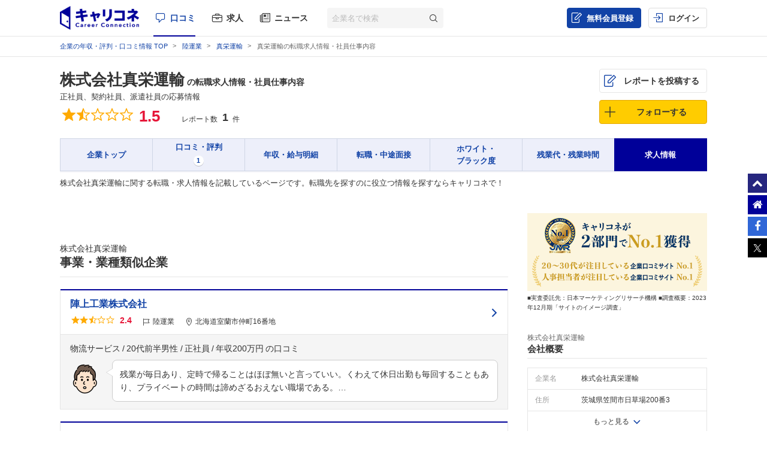

--- FILE ---
content_type: text/html; charset=UTF-8
request_url: https://careerconnection.jp/review/190198/jobinfo/
body_size: 11384
content:
<!DOCTYPE html><html lang="ja">

    <head>
                
<meta charset="utf-8">

<meta http-equiv="X-UA-Compatible" content="IE=edge" />



<title>真栄運輸の転職求人情報・社員仕事内容 | キャリコネ 口コミ・評判の情報サイト</title>


<meta name="keywords" content="株式会社真栄運輸,転職,求人,仕事,応募,年収,資格,業種,職種" />
<meta property="og:title" content="真栄運輸の転職求人情報・社員仕事内容 | キャリコネ 口コミ・評判の情報サイト">
<meta property="og:description" content="株式会社真栄運輸の転職・求人情報です。 | 企業の評判、年収、口コミ、転職情報をチェックするならキャリコネ">
<meta property="og:image" content="https://careerconnection.jp/assets/img/careercon-square-icon.png">

<meta name="robots" content="noindex,follow">









<link rel="shortcut icon" href="/favicon.ico" />
<link rel="apple-touch-icon-precomposed" href="/assets/img/careercon-square-icon.png" />
<link rel="apple-touch-icon" href="/assets/img/careercon-square-icon.png" />

<link rel="stylesheet" href="//careerconnection.jp/assets/cache/380b33671b89bbc388391e437e370b5e.css" />
	<script type="text/javascript" src="/assets/js/lib/jquery-1.12.4.min.js?1524467990"></script>

<script>
    var googletag = googletag || {};
    googletag.cmd = googletag.cmd || [];
</script>

<!--[if lte IE 8]>
    <script type="text/javascript" src="/assets/js/lib/excanvas.js"></script>
<![endif]-->

<!--[if IE]>
    <script src="//ie7-js.googlecode.com/svn/version/2.1(beta4)/IE9.js"></script>
    <script src="//css3-mediaqueries-js.googlecode.com/svn/trunk/css3-mediaqueries.js"></script>
<![endif]-->

<script type="application/ld+json">{"@context":"http://schema.org","@type":"WebSite","url":"http://careerconnection.jp/","potentialAction":{"@type":"SearchAction","target":"http://careerconnection.jp/review/search.html?category=form&reportkind=1&corpName={search_term_string}","query-input":"required name=search_term_string"}}</script>    </head>

        <body class="pc-body "
          >

                
<script>
dataLayer = [{
    'userAgent': 1,
    }];
</script>




<!-- Google Tag Manager -->
<noscript><iframe src="//www.googletagmanager.com/ns.html?id=GTM-NK29LL"
height="0" width="0" style="display:none;visibility:hidden"></iframe></noscript>
<script>(function(w,d,s,l,i){w[l]=w[l]||[];w[l].push({'gtm.start':
new Date().getTime(),event:'gtm.js'});var f=d.getElementsByTagName(s)[0],
j=d.createElement(s),dl=l!='dataLayer'?'&l='+l:'';j.async=true;j.src=
'//www.googletagmanager.com/gtm.js?id='+i+dl;f.parentNode.insertBefore(j,f);
})(window,document,'script','dataLayer','GTM-NK29LL');</script>
<!-- // Google Tag Manager -->


        <div id="wrapper">

                        
<div id="mask" class="mask-off"></div>

<div id="side_nav" class="pc">
    <ul class="side-navi-list">
        <li><a href="#wrapper" class="side-navi-list__item"><i class="i--fa-chevron-up"></i><span>ページトップへ</span></a></li>
        <li><a href="/" class="side-navi-list__item"><i class="i--fa-home"></i><span>キャリコネホームへ</span></a></li>
        <li>
            <a href="http://www.facebook.com/sharer.php?u=https:%2F%2Fcareerconnection.jp%2F&t=%E4%BC%81%E6%A5%AD%E3%83%BB%E4%BC%9A%E7%A4%BE%E3%81%AE%E5%8F%A3%E3%82%B3%E3%83%9F%E3%83%BB%E8%A9%95%E5%88%A4%E3%81%AA%E3%82%89%E3%80%90%E3%82%AD%E3%83%A3%E3%83%AA%E3%82%B3%E3%83%8D%E3%80%91%E8%BB%A2%E8%81%B7%E3%83%BB%E5%B0%B1%E8%81%B7%E6%83%85%E5%A0%B1%E3%81%8B%E3%82%89%E5%B9%B4%E5%8F%8E%E3%83%BB%E8%A9%95%E4%BE%A1%E3%81%BE%E3%81%A7" onclick="window.open(this.href, 'FBwindow', 'width=650, height=450, menubar=no, toolbar=no, scrollbars=yes'); return false;" class="side-navi-list__item"><i class="i--fa-facebook-f"></i><span>Facebook でシェア</span></a>
        </li>
        <li>
            <a href="https://x.com/intent/post/?original_referer=https://careerconnection.jp/&text=企業・会社の口コミ・評判なら【キャリコネ】転職・就職情報から年収・評価まで&url=https://careerconnection.jp/" onClick="window.open(encodeURI(decodeURI(this.href)),'tweetwindow','width=550, height=450,personalbar=0, toolbar=0, scrollbars=1, resizable=1'); return false;" class="side-navi-list__item"><i class="i--font-cc-x"></i><span>X でシェア</span></a>
        </li>
    </ul>
</div>


<header id="header" class="pc-header" role="navigation">
        <div class="pc-header__row-2">
        <div class="pc-header__row-2-1">
            <div class="pc-header__logo">
                <div class="pc-header-logo">
                    <div id="logo" class="pc-header-logo__img">
                        <a href="/"><img alt="キャリコネ" src="/assets/img/logo.png?1524015030" /></a>
                    </div>
                </div>
            </div>
            <nav class="pc-header__primary-gnavi">
                <ul>
                                                            <li class="pc-header__primary-gnavi-item pc-header__primary-gnavi-item--active">
                        <a href="https://careerconnection.jp/" class="i--font-cc-review">口コミ</a>
                    </li>
                    <li class="pc-header__primary-gnavi-item ">
                        <a href="https://careerconnection.jp/job/" class="i--font-cc-job">求人</a>
                    </li>
                    <li class="pc-header__primary-gnavi-item ">
                        <a href="https://careerconnection.jp/company_news/" class="i--font-cc-news">ニュース</a>
                    </li>
                                                        </ul>
            </nav>
            <form id="review_search_hsp" action="#" class="pc-header__search-form">
                <input type="text" id="review_keyword_hsp" name="" autocomplete="off" placeholder="企業名で検索">
                <button type="submit" id="corpButton_hsp" class="i--font-cc-search"></button>
            </form>
        </div>
        <div class="pc-header__row-2-2">
            <nav class="pc-header__secondary-gnavi">
                <ul>
                                                            <li class="pc-header__secondary-gnavi-item pc-header__secondary-gnavi-item--register">
                        <a href="https://id.careerconnection.jp/registform/registform_id?siteFlg=1&hrefTo=aHR0cHM6Ly9jYXJlZXJjb25uZWN0aW9uLmpwL3Jldmlldy8xOTAxOTgvam9iaW5mby8%3D&editType=1" class="i--font-cc-post">無料会員登録</a>
                    </li>

                    <li class="pc-header__secondary-gnavi-item">
                        <a href="https://id.careerconnection.jp/login/?siteFlg=1&hrefTo=aHR0cHM6Ly9jYXJlZXJjb25uZWN0aW9uLmpwL3Jldmlldy8xOTAxOTgvam9iaW5mby8%3D&editType=1" class="i--font-cc-login">ログイン</a>
                    </li>
                                                        </ul>
            </nav>
        </div>
    </div>
</header>



                        
            <div id="main" role="main" class="review_sub">
                



<div class="pc-breadcrumb">
        <ul itemscope itemtype="http://schema.org/BreadcrumbList" class="pc-breadcrumb__list">
        <li itemprop="itemListElement" itemscope itemtype="http://schema.org/ListItem">
            <a href="https://careerconnection.jp/" itemprop="item">
                <span itemprop="name">企業の年収・評判・口コミ情報 TOP</span>
                <meta itemprop="position" content="1" />
            </a>
        </li>

                <li itemprop="itemListElement" itemscope itemtype="http://schema.org/ListItem">
            <a href="https://careerconnection.jp/review/industry/Land_Transportation/" itemprop="item">
                <span itemprop="name">陸運業</span>
                <meta itemprop="position" content="2" />
            </a>
        </li>
        
                <li itemprop="itemListElement" itemscope itemtype="http://schema.org/ListItem">
            <a href="https://careerconnection.jp/review/190198/" itemprop="item">
                <span itemprop="name">真栄運輸</span>
                <meta itemprop="position" content="3" />
            </a>
        </li>

                
        
                        <li>真栄運輸の転職求人情報・社員仕事内容</li>
        
            </ul>
</div>

<article class="pc-review-corpseq-common pc-review-corpseq-jobinfo">

        
<script type="application/ld+json">
{"@context":"https://schema.org","@type":"Article","mainEntityOfPage":{"@type":"WebPage","@id":"https://careerconnection.jp/review/190198/jobinfo/"},"headline":"真栄運輸の転職求人情報・社員仕事内容","description":"株式会社真栄運輸の評判・口コミ","datePublished":"2009-04-30T12:03:40+09:00","dateModified":"2017-02-21T12:49:00+09:00","author":{"@type":"Organization","name":"キャリコネ 口コミ・評判の情報サイト"},"publisher":{"@type":"Organization","name":"キャリコネ","logo":{"@type":"ImageObject","url":"https://careerconnection.jp/assets/img/logo/globalway_logo.png","width":331,"height":100}},"isAccessibleForFree":"false","hasPart":{"@type":"WebPageElement","isAccessibleForFree":false,"cssSelector":".paywall"}}</script>
<section class="pc-report-header">
    <div>
        <div class="pc-report-header__row-1">

                        
            <div class="pc-report-header__row-1-2">

                                                                                                <h1 class="pc-report-header__title">
                    <span class="pc-report-header__title-company">
                        <a href="https://careerconnection.jp/review/190198/" itemprop="name">株式会社真栄運輸</a>
                                                <span class="pc-report-header__title-main">
                            の転職求人情報・社員仕事内容                        </span>
                    </span>
                                                                <span class="pc-report-header__title-sub">正社員、契約社員、派遣社員の応募情報</span>
                                    </h1>
                
                <p class="pc-report-header-review-aggregate">
                    <span class="pc-report-header-review-aggregate__rating-title">総合評価</span>
                    <span class="pc-report-header-review-aggregate__rating-point">

                                                                        <i class="icon-star"></i><i class="icon-star-half"></i><i class="icon-star-empty"></i><i class="icon-star-empty"></i><i class="icon-star-empty"></i>                        <span class="pc-report-header-review-aggregate__rating-average">1.5</span>
                        <span class="pc-report-header-review-aggregate__rating-best">/5.0</span>

                                                
                    </span>

                    <span class="pc-report-header-review-aggregate__report-title">レポート数</span>

                    <span class="pc-report-header-review-aggregate__report-count">
                                                <span>1</span>
                                            件</span>
                </p>

                                                                <script type="application/ld+json">
                {
                    "@context" : "http://schema.org/",
                    "@type": "EmployerAggregateRating",
                    "itemReviewed": {
                        "@type": "Organization",
                        "name" : "株式会社真栄運輸"
                                                                                                ,"address" : " 茨城県笠間市日草場200番3"
                                            },
                    "ratingValue": "1.5",
                    "bestRating": "5",
                    "worstRating": "1",
                    "ratingCount" : "1"
                }
                </script>
                            </div>

            <div class="pc-report-header__row-1-3">
                <ul class="pc-report-header-subnav">

                    <li><a class="button pc-report-header-subnav--post i--font-cc-post" href="https://careerconnection.jp/registform/review/select/?CORP_SEQ=190198">レポートを投稿する</a></li>

                    <li>
                                                                                                <a href="javascript:void(0);" id="favorite_switch_190198" class="button button-follow is-unfollowed js-toggle-follow"
                            data-tokenkey='fcc_csrftoken' data-target-seq="190198">
                            <span class="button-follow__icon">
                                <i class="i--font-cc-unfollowed"></i>
                            </span>
                            <span class="button-follow__text">フォローする</span>
                            <span class="button-follow__tooltip">新着口コミが追加されると<br>メールで通知します</span>
                        </a>

                                            </li>

                </ul>
            </div>

        </div>

        <ul id="js-fix-report-header-nav" class="pc-report-header-nav">

            <li class="pc-report-header-nav__item ">
                <a href="https://careerconnection.jp/review/190198/">
                    <span class="pc-report-header-nav__text">企業トップ</span>
                </a>
            </li>

                        <li class="pc-report-header-nav__item ">

                <a href="https://careerconnection.jp/review/190198/kutikomi/">
                    <span class="pc-report-header-nav__text">口コミ・評判</span>
                                        <span class="pc-report-header-nav__count">1</span>
                                    </a>

            </li>
            
                        <li class="pc-report-header-nav__item ">

                <a href="https://careerconnection.jp/review/190198/review/">
                    <span class="pc-report-header-nav__text">年収・給与明細</span>
                                                        </a>

            </li>
            
                        <li class="pc-report-header-nav__item ">

                <a href="https://careerconnection.jp/review/190198/interview/">
                    <span class="pc-report-header-nav__text">転職・中途面接</span>
                                                        </a>

            </li>
            
                        <li class="pc-report-header-nav__item ">
                <a href="https://careerconnection.jp/review/190198/whiteblack/">
                    <span class="pc-report-header-nav__text">ホワイト・<br>ブラック度</span>
                </a>
            </li>
            
                        <li class="pc-report-header-nav__item ">

                <a href="https://careerconnection.jp/review/190198/overtime/">
                    <span class="pc-report-header-nav__text">残業代・残業時間</span>
                                                        </a>

            </li>
            
                        <li class="pc-report-header-nav__item activate">
                <a href="https://careerconnection.jp/review/190198/jobinfo/">
                    <span class="pc-report-header-nav__text">求人情報</span>
                                    </a>
            </li>
            
        </ul>

        <div class="pc-report-header__copy-area">
            <p>株式会社真栄運輸に関する転職・求人情報を記載しているページです。転職先を探すのに役立つ情報を探すならキャリコネで！</p>
        </div>

    </div>

</section>

<div class="modal" id="modal-follow">
    <input id="modal-trigger-follow" class="checkbox" type="checkbox">
    <div class="modal__overlay">
        <label for="modal-trigger-follow" class="modal__overlay-close js-close-modal"></label>
        <div class="modal-follow-content">
            <div class="modal-follow-content__inner">
                <div class="modal-follow-content__title">フォローしました</div>
                <div class="modal-follow-content__subtitle">こちらの企業もフォローしませんか？</div>
                <ul class="modal-company-list">

                                        
                </ul>
            </div>
            <label for="modal-trigger-follow" class="button--modal-close js-close-modal"></label>
        </div>
    </div>
</div>

<script>
  // common/LoginRequiredModalController.js で参照するグローバル値を先にセット
  window.isLoggedIn = false;

  // サインアップ・ログインURL
  window.signupUrl = "https://id.careerconnection.jp/registform/registform_id";
  window.loginUrl  = "https://id.careerconnection.jp/login/";
</script>
	<script type="text/javascript" src="/assets/js/common/LoginRequiredModalController.js?1768373502"></script>

    <div class="pc-contents-main">

                <!--

-->

        
        
        <section class="cassette-area">

            <div id="jobinfo_gauss" style="display:none;">
                <h2 class="first-title"><strong>『株式会社真栄運輸』に関連する転職・求人情報</strong></h2>
                <section class="jobinfo-gauss-area">
                    <div class="inner">
                        <p>株式会社真栄運輸の求人、<br>または類似の<strong>非公開案件</strong>をご紹介</p>
                        <a class="button button--secondary" href="https://careerconnection.jp/consultant/agent?gType=44&cSeq=190198&rType=61">サービスをみる</a>
                    </div>
                </section>
            </div>

        </section>

        
                

<section class="pc-report-footer-rc1">
    <h2 class="first-title" id="similar">株式会社真栄運輸<strong>事業・業種類似企業</strong></h2>
    <ul class="pc-report-footer-rc1__list">
                <li>
            <a class="link" href="https://careerconnection.jp/review/197816/">
                <h3>陣上工業株式会社</h3>
                <div class="pc-rating">
                                                            <i class="icon-star"></i><i class="icon-star"></i><i class="icon-star-half"></i><i class="icon-star-empty"></i><i class="icon-star-empty"></i>                    <span class="pc-rating__average">2.4</span>
                                                        </div>
                <div class="i--font-cc-industry">陸運業</div>
                <div class="i--font-cc-address">北海道室蘭市仲町16番地</div>
            </a>
                                    <div class="rc-contents">
                <h4 class="rc-contents__heading">
                                        <span>物流サービス</span><span>20代前半男性</span><span>正社員</span><span>年収200万円</span>                </h4>
                <div class="rc-contents-body rc-contents-body--emotion_default rc-contents-body--proper_man">
                    <p class="rc-contents-body__text">
                        残業が毎日あり、定時で帰ることはほぼ無いと言っていい。くわえて休日出勤も毎回することもあり、プライベートの時間は諦めざるおえない職場である。&hellip;                    </p>
                </div>
                <!-- /.rc-contents-body -->
            </div>
            <!-- /.rc-contents -->
                    </li>
                <li>
            <a class="link" href="https://careerconnection.jp/review/199604/">
                <h3>東北ポール運送株式会社</h3>
                <div class="pc-rating">
                                                            <i class="icon-star"></i><i class="icon-star"></i><i class="icon-star"></i><i class="icon-star-half"></i><i class="icon-star-empty"></i>                    <span class="pc-rating__average">3.2</span>
                                                        </div>
                <div class="i--font-cc-industry">陸運業</div>
                <div class="i--font-cc-address">福島県白河市和尚壇9番地</div>
            </a>
                                    <div class="rc-contents">
                <h4 class="rc-contents__heading">
                                        <span>建築・設備関連職</span><span>30代前半男性</span><span>正社員</span><span>年収550万円</span>                </h4>
                <div class="rc-contents-body rc-contents-body--emotion_default rc-contents-body--proper_man">
                    <p class="rc-contents-body__text">
                        部署により残業時間はばらつきがあり、毎日定時のところもあれば、毎週土曜日も出勤のところもありました。残業代は、ほぼやった分はもらえてるようで&hellip;                    </p>
                </div>
                <!-- /.rc-contents-body -->
            </div>
            <!-- /.rc-contents -->
                    </li>
                <li>
            <a class="link" href="https://careerconnection.jp/review/207018/">
                <h3>株式会社アシスト東経</h3>
                <div class="pc-rating">
                                                            <i class="icon-star-empty"></i><i class="icon-star-empty"></i><i class="icon-star-empty"></i><i class="icon-star-empty"></i><i class="icon-star-empty"></i>                    <span class="pc-rating__average">?.?</span>
                                    </div>
                <div class="i--font-cc-industry">陸運業</div>
                <div class="i--font-cc-address">千葉県四街道市大日1189番地7</div>
            </a>
                                    <div class="rc-contents">
                <h4 class="rc-contents__heading">
                                        <span>物流サービス</span><span>20代前半男性</span><span>正社員</span><span>年収400万円</span>                </h4>
                <div class="rc-contents-body rc-contents-body--emotion_default rc-contents-body--proper_man">
                    <p class="rc-contents-body__text">
                        社員全員が活気に満ちていて、とてもやりがいがある会社でした。
相手が誰であっても、臆せずに自分の意見が言え、それに対して隠したてもせずに応&hellip;                    </p>
                </div>
                <!-- /.rc-contents-body -->
            </div>
            <!-- /.rc-contents -->
                    </li>
                <li>
            <a class="link" href="https://careerconnection.jp/review/208227/">
                <h3>株式会社インプレス</h3>
                <div class="pc-rating">
                                                            <i class="icon-star"></i><i class="icon-star-half"></i><i class="icon-star-empty"></i><i class="icon-star-empty"></i><i class="icon-star-empty"></i>                    <span class="pc-rating__average">1.3</span>
                                                        </div>
                <div class="i--font-cc-industry">陸運業</div>
                <div class="i--font-cc-address">石川県金沢市松島2丁目48番地1</div>
            </a>
                                    <div class="rc-contents">
                <h4 class="rc-contents__heading">
                                        <span>物流サービス</span><span>20代前半男性</span><span>正社員</span><span>年収200万円</span>                </h4>
                <div class="rc-contents-body rc-contents-body--emotion_default rc-contents-body--proper_man">
                    <p class="rc-contents-body__text">
                        とにかくほこりまみれ。
商品を破損したら実費負担
気に入らない人には罵声
3ヶ月前後で退職する人が多数
激務のため、風呂に入ってない&hellip;                    </p>
                </div>
                <!-- /.rc-contents-body -->
            </div>
            <!-- /.rc-contents -->
                    </li>
                <li>
            <a class="link" href="https://careerconnection.jp/review/212489/">
                <h3>株式会社ティーエーシー</h3>
                <div class="pc-rating">
                                                            <i class="icon-star"></i><i class="icon-star"></i><i class="icon-star-half"></i><i class="icon-star-empty"></i><i class="icon-star-empty"></i>                    <span class="pc-rating__average">2.7</span>
                                                        </div>
                <div class="i--font-cc-industry">陸運業</div>
                <div class="i--font-cc-address">神奈川県平塚市大神4丁目11番39号</div>
            </a>
                                    <div class="rc-contents">
                <h4 class="rc-contents__heading">
                                        <span>その他</span><span>30代前半女性</span><span>契約社員</span><span>年収230万円</span>                </h4>
                <div class="rc-contents-body rc-contents-body--emotion_default rc-contents-body--proper_woman">
                    <p class="rc-contents-body__text">
                        若手ADの給料があまりにも低いです。
一人暮らしは生活がとても厳しいです。
年俸制なので深夜・早朝の業務や休日出勤があっても、給料に反映&hellip;                    </p>
                </div>
                <!-- /.rc-contents-body -->
            </div>
            <!-- /.rc-contents -->
                    </li>
                <li>
            <a class="link" href="https://careerconnection.jp/review/221790/">
                <h3>株式会社大産</h3>
                <div class="pc-rating">
                                                            <i class="icon-star-empty"></i><i class="icon-star-empty"></i><i class="icon-star-empty"></i><i class="icon-star-empty"></i><i class="icon-star-empty"></i>                    <span class="pc-rating__average">?.?</span>
                                    </div>
                <div class="i--font-cc-industry">陸運業</div>
                <div class="i--font-cc-address">埼玉県大里郡寄居町大字今市191番地</div>
            </a>
                                    <div class="rc-contents">
                <h4 class="rc-contents__heading">
                                        <span>物流サービス</span><span>26歳男性</span><span>正社員</span><span>年収348万円</span>                </h4>
                <div class="rc-contents-body rc-contents-body--emotion_default rc-contents-body--proper_man">
                    <p class="rc-contents-body__text">
                        そもそも外仕事なので会社での出会いはありません。　　でもやっぱり社内恋愛はあこがれます。　社内恋愛を求めて仕事は探していませんが、できれば女&hellip;                    </p>
                </div>
                <!-- /.rc-contents-body -->
            </div>
            <!-- /.rc-contents -->
                    </li>
            </ul>
</section>


<section class="pc-report-footer-desc">
    <h2>口コミと一緒に株式会社真栄運輸の求人情報も見ることができます</h2>
        <p>
        キャリコネでは株式会社真栄運輸の求人情報も合わせてチェックすることが出来ます。役立つ様々な情報を是非転職に役立ててください。    </p>
    </section>

                

<style>
.bnr_btm{
    width:640px;
    height:360px;
    position: relative;
    z-index: 10;
    margin: 0 auto 2em;
}
.bnr_btm.sp{
    width: 100%;
    height: auto;
    margin-bottom: 2em;
}

.bnr_btm img{
    width:100%;
    height:auto;
}

.bnr_logo_btm {
    position: absolute;
    width: 322px;
    height: 134px;
    display: none;
    z-index: 11;
    top: 35%;
    left: 43.2%;
    margin:0;
    background: url(https://id.careerconnection.jp/assets/img/logo/doda_logo.png) left top no-repeat,url(https://id.careerconnection.jp/assets/img/logo/mynavi_logo.png) right top no-repeat,url(https://id.careerconnection.jp/assets/img/logo/type_logo.png) left center no-repeat,url(https://id.careerconnection.jp/assets/img/logo/cc_job_logo.png) right center no-repeat,url(https://id.careerconnection.jp/assets/img/logo/w_type_logo.png) left bottom no-repeat,url(https://id.careerconnection.jp/assets/img/logo/careertrek_logo.png) right bottom no-repeat;
    background-size: 49% auto;
}

.bnr_logo_btm.small {
    width: 62.1%;
    height: 31.6%;
    top: 41%;
    left: 33.3%;
}
</style>


<div class="column_2_footer">

                    
</div>

    </div>

    <aside class="pc-contents-aside">

                
<div class="pc-bnr-jmr">
    <figure><img alt="キャリコネが 2部門でNo.1獲得　20〜30代が注目している企業口コミサイトNo.1・人事担当者が注目している企業口コミサイトNo.1　日本マーケティングリサーチ機構調査" src="/assets/img/img_pc/review/bnr_jmr_aside.png?1702533624" /></figure>
    <figcaption>■実査委託先：日本マーケティングリサーチ機構   ■調査概要：2023年12月期「サイトのイメージ調査」</figcaption>
</div>

<section class="pc-company-summary">
    <h2 class="pc-contents-aside__title">
        <div class="pc-contents-aside__title-company">株式会社真栄運輸</div>
        会社概要
    </h2>
    <dl class="pc-company-summary__definition-list first">

        <dt><span>企業名</span></dt>
        <dd><span>株式会社真栄運輸</span></dd>

        
        
        
                <dt><span>住所</span></dt>
        <dd><span>茨城県笠間市日草場200番3</span></dd>
        
    </dl>

    <a class="pc-company-summary__read-more">もっと見る</a>

    <div style="display:none;">

        <dl class="pc-company-summary__definition-list">

                        <dt><span>業界</span></dt>
            <dd><span>陸運業</span></dd>
            
            
            
            
            
            
            
            
            
        </dl>

                
    </div>

</section>

<script type="text/javascript">

    /* 会社概要専用のjs. ここでしか使わないので直書き */

    //もっと見る
    $(function() {
        $(".pc-company-summary__read-more").on("click", function() {
            $(this).next().slideToggle();
            $(this).css('display','none');
            $(".pc-company-summary__definition-list.first").css('border-bottom','none');
        });
    });

    // URLのアンカー（#以降の部分）を取得
    var urlHash = location.hash;

    $(window).on('load', function() {
        // URLにアンカーが存在する場合
        if(urlHash){
            // アンカーが#overview_csr_dataかどうかを判断
            if (urlHash == '#overview_csr_data') {
                var target = $('#overview_csr_data').offset().top - 70;
                setTimeout(function() {
                    $('html, body').scrollTop(target);
                }, 100);
                $('.js-accordion-open-close__inner').slideDown("fast");
                $('.js-accordion-open-close__inner').prev(".js-accordion-open-close").addClass("is_open");
                $('.js-accordion-open-close__inner').prev(".js-accordion-open-close").removeClass("is_close");
            } else {

            }
        }
    });

    // #overview_csr_dataのクリック時
    $('.pc-company-summary__read-more-more').on('click', function() {
        var target = $('#overview_csr_data').offset().top - 70;
        setTimeout(function() {
            $('html, body').scrollTop(target);
        }, 100);
        $('.js-accordion-open-close__inner').slideDown("fast");
        $('.js-accordion-open-close__inner').prev(".js-accordion-open-close").addClass("is_open");
        $('.js-accordion-open-close__inner').prev(".js-accordion-open-close").removeClass("is_close");
    });

</script>

<section class="pc-aside-kutikomi-category">
        <h2 class="pc-contents-aside__title">
        <div class="pc-contents-aside__title-company">株式会社真栄運輸</div>
        テーマから口コミを探す
    </h2>
    <ul class="pc-aside-kutikomi-category__list">
        <li>
            <a href="https://careerconnection.jp/review/190198/kutikomi/" class="pc-aside-kutikomi-category__list-item i--font-cc-review">すべて</a>
        </li>
                                                                                                                        <li>
            <a href="https://careerconnection.jp/review/190198/kutikomi/filter-108/" class="pc-aside-kutikomi-category__list-item i--font-cc-theme_strengths">
                長所・短所            </a>
        </li>
                                                                                    </ul>
    </section>

<section class="pc-aside-kutikomi-category">
        <h2 class="pc-contents-aside__title">
        <div class="pc-contents-aside__title-company">株式会社真栄運輸</div>
        職種から口コミを探す
    </h2>
    <ul class="pc-aside-kutikomi-category__list">
        <li>
            <a href="https://careerconnection.jp/review/190198/kutikomi/" class="pc-aside-kutikomi-category__list-item">すべて</a>
        </li>
                                                                                                                                                                        <li>
            <a href="https://careerconnection.jp/review/190198/kutikomi/job-10/" class="pc-aside-kutikomi-category__list-item">
                物流            </a>
        </li>
                                                                                    </ul>
    </section>




<section class="pc-recommended-jobs" id="indeed_box" style="display:none;">
    <h2 class="pc-contents-aside__title">おすすめの求人情報</h2>
    <ul id="cc_job" class="pc-recommended-jobs__job-list">
            </ul>
    <a href="https://careerconnection.jp/review/190198/jobinfo/" class="button button--more-link">求人情報をもっと読む</a>
</section>

<script>

$(function()
{company='真栄運輸';if(company.length==0){return;}
region='茨城';var data={};data.corp_name=company;data.job_kubun=4;data.offset=0;data.limit=15;data.separator_job_source='';$.ajax({type:'GET',url:'/publicapi/jobinfo/list.json',data:data,datatype:'json',success:function(ccdata)
{if(ccdata.data.length==0){return;}
var html='';jQuery.each(ccdata.data,function(index,rec)
{html+=rec.dom_nav_careercon;if(index>=4){return false;}});$('#cc_job').html('');$('#cc_job').prepend(html);$('#indeed_box').css('display','');if(typeof CallbackCareerJobSearchEnd==='function')
{CallbackCareerJobSearchEnd(ccdata.data);}},error:function(XMLHttpRequest,textStatus,errorThrown){},complete:function(data){}});});</script>


<section class="pc-region-industry-and-company">

    <h2 class="pc-contents-aside__title">
        <span>茨城県</span>&nbsp;×&nbsp;<span>陸運業界</span>の企業ランキング
    </h2>

    <ol class="pc-region-industry-and-company__company-list">
                <li>
            <a class="pc-company-info" href="https://careerconnection.jp/review/52207/">
                <p class="pc-company-info__title">
                    日立建機ロジテック                </p>
                <div class="pc-company-info__rating">
                    <p class="pc-rating">
                                                                        <i class="icon-star"></i>
                                                                        <i class="icon-star"></i>
                                                                        <i class="icon-star"></i>
                                                                        <i class="icon-star"></i>
                                                                        <i class="icon-star-empty"></i>
                                                <span class="pc-rating__average">4.0</span>
                    </p>
                </div>
            </a>
        </li>
                <li>
            <a class="pc-company-info" href="https://careerconnection.jp/review/60188/">
                <p class="pc-company-info__title">
                    ファーストライナー                </p>
                <div class="pc-company-info__rating">
                    <p class="pc-rating">
                                                                        <i class="icon-star"></i>
                                                                        <i class="icon-star"></i>
                                                                        <i class="icon-star-half"></i>
                                                                        <i class="icon-star-empty"></i>
                                                                        <i class="icon-star-empty"></i>
                                                <span class="pc-rating__average">2.9</span>
                    </p>
                </div>
            </a>
        </li>
                <li>
            <a class="pc-company-info" href="https://careerconnection.jp/review/145824/">
                <p class="pc-company-info__title">
                    茨城交通                </p>
                <div class="pc-company-info__rating">
                    <p class="pc-rating">
                                                                        <i class="icon-star"></i>
                                                                        <i class="icon-star"></i>
                                                                        <i class="icon-star-half"></i>
                                                                        <i class="icon-star-empty"></i>
                                                                        <i class="icon-star-empty"></i>
                                                <span class="pc-rating__average">2.2</span>
                    </p>
                </div>
            </a>
        </li>
                <li>
            <a class="pc-company-info" href="https://careerconnection.jp/review/334460/">
                <p class="pc-company-info__title">
                    NEX                </p>
                <div class="pc-company-info__rating">
                    <p class="pc-rating">
                                                                        <i class="icon-star"></i>
                                                                        <i class="icon-star"></i>
                                                                        <i class="icon-star"></i>
                                                                        <i class="icon-star-half"></i>
                                                                        <i class="icon-star-empty"></i>
                                                <span class="pc-rating__average">3.5</span>
                    </p>
                </div>
            </a>
        </li>
                <li>
            <a class="pc-company-info" href="https://careerconnection.jp/review/742159/">
                <p class="pc-company-info__title">
                    常総梱包運輸（有）                </p>
                <div class="pc-company-info__rating">
                    <p class="pc-rating">
                                                                        <i class="icon-star"></i>
                                                                        <i class="icon-star"></i>
                                                                        <i class="icon-star"></i>
                                                                        <i class="icon-star-half"></i>
                                                                        <i class="icon-star-empty"></i>
                                                <span class="pc-rating__average">3.5</span>
                    </p>
                </div>
            </a>
        </li>
                <li>
            <a class="pc-company-info" href="https://careerconnection.jp/review/332374/">
                <p class="pc-company-info__title">
                    TDKラムダ・ファシリティーズ                </p>
                <div class="pc-company-info__rating">
                    <p class="pc-rating">
                                                                        <i class="icon-star"></i>
                                                                        <i class="icon-star"></i>
                                                                        <i class="icon-star"></i>
                                                                        <i class="icon-star-half"></i>
                                                                        <i class="icon-star-empty"></i>
                                                <span class="pc-rating__average">3.3</span>
                    </p>
                </div>
            </a>
        </li>
                <li>
            <a class="pc-company-info" href="https://careerconnection.jp/review/7247/">
                <p class="pc-company-info__title">
                    十和運送                </p>
                <div class="pc-company-info__rating">
                    <p class="pc-rating">
                                                                        <i class="icon-star"></i>
                                                                        <i class="icon-star-half"></i>
                                                                        <i class="icon-star-empty"></i>
                                                                        <i class="icon-star-empty"></i>
                                                                        <i class="icon-star-empty"></i>
                                                <span class="pc-rating__average">1.9</span>
                    </p>
                </div>
            </a>
        </li>
                <li>
            <a class="pc-company-info" href="https://careerconnection.jp/review/740651/">
                <p class="pc-company-info__title">
                    綿引運送                </p>
                <div class="pc-company-info__rating">
                    <p class="pc-rating">
                                                                        <i class="icon-star"></i>
                                                                        <i class="icon-star"></i>
                                                                        <i class="icon-star-half"></i>
                                                                        <i class="icon-star-empty"></i>
                                                                        <i class="icon-star-empty"></i>
                                                <span class="pc-rating__average">2.8</span>
                    </p>
                </div>
            </a>
        </li>
                <li>
            <a class="pc-company-info" href="https://careerconnection.jp/review/60263/">
                <p class="pc-company-info__title">
                    つばさ観光                </p>
                <div class="pc-company-info__rating">
                    <p class="pc-rating">
                                                                        <i class="icon-star"></i>
                                                                        <i class="icon-star"></i>
                                                                        <i class="icon-star-half"></i>
                                                                        <i class="icon-star-empty"></i>
                                                                        <i class="icon-star-empty"></i>
                                                <span class="pc-rating__average">2.7</span>
                    </p>
                </div>
            </a>
        </li>
                <li>
            <a class="pc-company-info" href="https://careerconnection.jp/review/348386/">
                <p class="pc-company-info__title">
                    美穂運輸                </p>
                <div class="pc-company-info__rating">
                    <p class="pc-rating">
                                                                        <i class="icon-star"></i>
                                                                        <i class="icon-star"></i>
                                                                        <i class="icon-star-half"></i>
                                                                        <i class="icon-star-empty"></i>
                                                                        <i class="icon-star-empty"></i>
                                                <span class="pc-rating__average">2.5</span>
                    </p>
                </div>
            </a>
        </li>
                <li>
            <a class="pc-company-info" href="https://careerconnection.jp/review/47094/">
                <p class="pc-company-info__title">
                    水海道地区トラック事業(協)                </p>
                <div class="pc-company-info__rating">
                    <p class="pc-rating">
                                                                        <i class="icon-star"></i>
                                                                        <i class="icon-star"></i>
                                                                        <i class="icon-star-half"></i>
                                                                        <i class="icon-star-empty"></i>
                                                                        <i class="icon-star-empty"></i>
                                                <span class="pc-rating__average">2.2</span>
                    </p>
                </div>
            </a>
        </li>
            </ol>

    <a class="button button--more-link" href="https://careerconnection.jp/review/region/Ibaraki/Land_Transportation/">企業ランキングをもっと読む</a>

</section>

<div class="pc-ad-banner">
    <a href="https://agent-navigation.jp/lp/2?utm_source=cc&utm_medium=banner&utm_campaign=anavilp01_from_cc"
       target="_blank"
       class="gtm_event_anavilp01_from_ccside_pc">
       <img alt="年間決定実績1,000件以上の求人データベース Agent Navigation" height="250" width="300" src="/assets/img/anavi/banner_anavi01_rectangle.png?1655370085" />    </a>
</div>


    </aside>

</article>


            </div><!-- // #main -->

                        
<footer id="footer" class="pc-footer">

    <section class="pc-footer-row-1">
        <div class="pc-footer-description">
                                    <div class="pc-footer-description__title">キャリコネは企業の年収・給与/口コミ・評判/転職・中途採用面接対策/求人の情報サイト</div>
            <p class="pc-footer-description__body">キャリコネは、利用者のアンケートから収集した企業の年収・給与、口コミ・評判、転職・中途採用面接対策を基にした情報サイトです。 キャリコネの年収・給与レポート、口コミ・評判レポート、転職・中途採用面接レポートは、有名企業に勤める社員を中心に投稿されたもので、月給だけでなく、残業代、手当、賞与などを具体的にカバーした年収情報と、働く環境やローカルルール、社員にしかわからない口コミや転職時の面接体験などから構成されています。<br/>幹部候補求人を中心とした年収200万円アップの求人も提供しております。企業の評判や口コミ情報を見ながら、求人応募を行うことができます。<br/>また、企業や仕事に関連した特集コンテンツも充実しており、企業の人事制度や公的データ算出による平均年収や様々な角度から働く人のキャリアをサポートする情報を提供しています。</p>
            
                    </div>
    </section>

    <section class="pc-footer-row-2">

        
        <div class="pc-footer__banner">
            <a href="https://agent-navigation.jp/lp/2?utm_source=cc&utm_medium=banner&utm_campaign=anavilp01_from_cc"
             target="_blank"
             class="gtm_event_anavilp01_from_ccgfooter_pc">
                <img alt="年間決定実績1,000件以上の求人データベース Agent Navigation" src="/assets/img/anavi/banner_anavi01_landscape2.png?1655370085" />            </a>
        </div>

        <div class="site-navi-wrap">
            <ul class="site-navi-primary-link-list">
                <li><a href="https://careerconnection.jp/">キャリコネトップ</a></li>
                <li><a href="https://careerconnection.jp/job/">求人</a></li>
                <li><a href="https://careerconnection.jp/company_news/">企業ニュース</a></li>
                <li><a href="https://id.careerconnection.jp/" target="_blank">会員ID管理</a></li>
                <li><a href="https://careerconnection.jp/src/award/">受賞歴・メディア掲載歴</a></li>
            </ul>

            <ul class="site-navi-secondary-link-list">
                <li><a href="https://careerconnection.jp/src/about_cc">キャリコネとは</a></li>
                <li><a href="https://careerconnection.jp/src/contact">お問い合わせ</a></li>
                <li><a href="https://careerconnection.jp/src/help">ヘルプ</a></li>
                <li><a href="https://id.careerconnection.jp/rules/index" target="_blank">利用規約</a></li>
                <li><a href="https://www.globalway.co.jp/company/privacypolicy/" target="_blank">プライバシーポリシー</a></li>
                <li><a href="https://www.globalway.co.jp/company/cookiepolicy/" target="_blank">Cookie等利用ポリシー</a></li>
                <li><a href="https://careerconnection.jp/src/info_security">情報セキュリティ</a></li>
                <li><a href="https://careerconnection.jp/src/sitemap">サイトマップ</a></li>
            </ul>

            <div class="site-requests-form">
                <div class="site-requests-form__title">キャリコネへのご意見・ご要望をお待ちしております。</div>
                <p class="site-requests-form__note">※下記フォームには個人情報(個人名、住所、メールアドレスなど)のご入力はお控えください。<br>※個別に返信はできませんので、ご了承ください。<a href="https://careerconnection.jp/src/contact">返信の必要なお問い合わせはこちら</a></p>
                <div id="contact_send" class="site-requests-form__form">
                    <textarea id="contact_description" class="site-requests-form__textarea"></textarea>
                    <a id="contact_submit" class="site-requests-form__submit" tabindex="0"><span>送信</span></a>
                </div>
            </div>
        </div>

    </section>


    <section class="pc-footer-row-3">
        <div class="pc-footer-company">
            <div class="pc-footer-company__title">株式会社グローバルウェイ</div>
            <ul class="pc-footer-company__link-list">
                <li><a href="http://www.globalway.co.jp/company/outline/" target="_blank">企業情報</a></li>
                <li><a href="http://www.globalway.co.jp/recruit/" target="_blank">採用情報</a></li>
            </ul>
        </div>

        <ul class="pc-footer-services">
            <li>
                <a href="https://job.careerconnection.jp/" target="_blank">
                    <img alt="キャリコネ転職" src="/assets/img/logo/cc_job_logo.png?1528107572" />                    <span>自分を『ワンアップ』する<br>転職サイト「キャリコネ転職」</span>
                </a>
            </li>
            <li>
                <a href="https://news.careerconnection.jp/" target="_blank">
                    <img alt="キャリコネニュース" src="/assets/img/logo/cc_news_logo.png?1528107572" />                    <span>働きやすい職場を増やそう<br>「キャリコネニュース」</span>
                </a>
            </li>
            <li>
                <a href="http://corp-research.jp/" target="_blank">
                    <img alt="リサコ" src="/assets/img/logo/resaco_logo.png?1671769066" />                    <span>理解が深まる企業研究メディア<br>「リサコ」</span>
                </a>
            </li>
            <li>
                <a href="https://www.globalway.co.jp/lp/rs/" target="_blank">
                    <img alt="グローバルウェイ ハイクラスエージェント" src="/assets/img/logo/globalway_highclass_agent_logo.png?1675054897" />                    <span>IT・外資系転職に特化した人材紹介「グローバルウェイ ハイクラスエージェント」</span>
                </a>
            </li>
                        <li>
                <a href="https://www.timeticket.jp/" target="_blank">
                    <img alt="TimeTicket" src="/assets/img/logo/timeticket_logo.png?1634709090" />                    <span>個人の空き時間を売買する<br />「TimeTicket」</span>
                </a>
            </li>
            <li>
                <a href="https://blog.mid-career-recruiting.com/" target="_blank">
                    <img alt="中途採用サクセス" src="/assets/img/logo/mid_career_recruiting_success_logo.png?1559717366" />                    <span>中途採用に悩む人事担当者のための<br />「中途採用サクセス」</span>
                </a>
            </li>
            <li>
                <a href="https://news.careerconnection.jp/dx/?ref=careerconnection" target="_blank">
                    <img alt="NEXT DX LEADER" src="/assets/img/logo/next_dx_leader_logo.png?1660112142" />                    <span>DX最前線と繋がる動画プラットフォーム<br />「NEXT DX LEADER」</span>
                </a>
            </li>
        </ul>
    </section>


    <div class="pc-footer-copyright">
        <p>Copyright (C) Globalway, Inc. All rights reserved.</p>
    </div>

</footer>







<script type="text/javascript">function fuel_csrf_token()
{if(document.cookie.length>0)
{var c_name="fcc_csrftoken";c_start=document.cookie.indexOf(c_name+"=");if(c_start!=-1)
{c_start=c_start+c_name.length+1;c_end=document.cookie.indexOf(";",c_start);if(c_end==-1)
{c_end=document.cookie.length;}
return unescape(document.cookie.substring(c_start,c_end));}}
return"";}</script>
<script type="text/javascript">function fuel_set_csrf_token(form)
{if(document.cookie.length>0&&typeof form!=undefined)
{var c_name="fcc_csrftoken";c_start=document.cookie.indexOf(c_name+"=");if(c_start!=-1)
{c_start=c_start+c_name.length+1;c_end=document.cookie.indexOf(";",c_start);if(c_end==-1)
{c_end=document.cookie.length;}
value=unescape(document.cookie.substring(c_start,c_end));if(value!="")
{for(i=0;i<form.elements.length;i++)
{if(form.elements[i].name==c_name)
{form.elements[i].value=value;break;}}}}}}</script>
<script type="text/javascript">$('#contact_submit').click(function()
{var value=$.trim($('#contact_description').val());if(value.length==0){return;}
$.ajax({type:'post',url:'https://careerconnection.jp/src/contact/from_footer/',data:{value:value,fcc_csrftoken:fuel_csrf_token()},dataType:'html',success:function(data,textStatus){$('#contact_send').html(data);},xhrFields:{withCredentials:true},complete:function()
{$('input[name="fcc_csrftoken"]').each(function()
{var form=$(this).closest('form');fuel_set_csrf_token(form[0]);});},cache:false});});</script>        </div>


        	<link type="text/css" rel="stylesheet" href="/assets/css/lib/font-awesome/4.7.0/css/font-awesome.min.css?1524467990" />
	<link type="text/css" rel="stylesheet" href="/assets/css/lib/jquery-ui/jquery-ui-1.12.1.min.css?1524624169" />
	<script type="text/javascript" src="/assets/js/lib/jquery.easing.1.4.1.min.js?1524467990"></script>
	<script type="text/javascript" src="/assets/js/lib/jquery.inview.1.1.2.min.js?1524467990"></script>
	<script type="text/javascript" src="/assets/js/lib/chart/Chart.min.js?1524467990"></script>
	<script type="text/javascript" src="/assets/js/lib/jquery-ui-1.12.1.min.js?1524467990"></script>
<script src="//careerconnection.jp/assets/cache/faee230de92cdbdde80e9af402fabf8f.js"></script>
    </body>
</html>


--- FILE ---
content_type: text/css
request_url: https://careerconnection.jp/assets/cache/380b33671b89bbc388391e437e370b5e.css
body_size: 32947
content:
.disp-none{display:none}@media (max-width: 767px){.sp-none{display:none}#mask{position:fixed;top:0;left:0;width:100%;height:100%;z-index:2000;visibility:hidden;opacity:0;-webkit-transition:all .25s ease-in-out 0s;-o-transition:all .25s ease-in-out 0s;transition:all .25s ease-in-out 0s;-webkit-transition:all 0.25s ease-in-out 0s;-o-transition:all 0.25s ease-in-out 0s;transition:all 0.25s ease-in-out 0s}#mask:hover{cursor:pointer}.mask_on{background:rgba(0,0,0,0.35);visibility:visible !important;opacity:1 !important}}.js-accordion-open-close.is_close::after{font-family:font-cc;content:"";line-height:1;-webkit-font-smoothing:antialiased;-moz-osx-font-smoothing:grayscale}.js-accordion-open-close.is_open::after{font-family:font-cc;content:"";line-height:1;-webkit-font-smoothing:antialiased;-moz-osx-font-smoothing:grayscale}.js-accordion-open-close__inner{display:none}@media (min-width: 768px){.pc-none{display:none}}@font-face{font-family:"font-cc";src:url("/assets/fonts/font-cc.eot?19361") format("embedded-opentype"),url("/assets/fonts/font-cc.svg?19361") format("svg"),url("/assets/fonts/font-cc.ttf?19361") format("truetype"),url("/assets/fonts/font-cc.woff?19361") format("woff")}.bt-none{border-top:none !important}.bb-none{border-bottom:none !important}.bb-gray{border-bottom:1px solid #e5e5e5}.mb0{margin-bottom:0 !important}.mb10{margin-bottom:10px !important}.mb20{margin-bottom:20px !important}.mb40{margin-bottom:40px !important}.mt20{margin-top:20px !important}.mt40{margin-top:40px !important}.pb20{padding-bottom:20px !important}.pt0{padding-top:0 !important}.pt15{padding-top:15px !important}.pt20{padding-top:20px !important}.pt25{padding-top:25px !important}.font-bold{font-weight:bold !important}a:link.font-underline{text-decoration:underline}.text-left{text-align:left !important}.i--fa-angle-left::before{font-family:FontAwesome;margin:0 0.4em 0.1em 0.2em;content:""}.i--fa-angle-right::before{font-family:FontAwesome;margin:0 0.4em 0.1em 0.2em;content:""}.i--fa-arrow-down::before{font-family:FontAwesome;margin:0 0.4em 0.1em 0.2em;content:""}.i--fa-arrow-left::before{font-family:FontAwesome;margin:0 0.4em 0.1em 0.2em;content:""}.i--fa-arrow-right::before{font-family:FontAwesome;margin:0 0.4em 0.1em 0.2em;content:""}.i--fa-arrow-up::before{font-family:FontAwesome;margin:0 0.4em 0.1em 0.2em;content:""}.i--fa-bars::before{font-family:FontAwesome;margin:0 0.4em 0.1em 0.2em;content:""}.i--fa-bell-o::before{font-family:FontAwesome;margin:0 0.4em 0.1em 0.2em;content:""}.i--fa-book::before{font-family:FontAwesome;margin:0 0.4em 0.1em 0.2em;content:""}.i--fa-briefcase::before{font-family:FontAwesome;margin:0 0.4em 0.1em 0.2em;content:""}.i--fa-building-o::before{font-family:FontAwesome;margin:0 0.4em 0.1em 0.2em;content:""}.i--fa-caret-down::before{font-family:FontAwesome;margin:0 0.4em 0.1em 0.2em;content:""}.i--fa-caret-right::before{font-family:FontAwesome;margin:0 0.4em 0.1em 0.2em;content:""}.i--fa-chevron-circle-down::before{font-family:FontAwesome;margin:0 0.4em 0.1em 0.2em;content:""}.i--fa-chevron-circle-left::before{font-family:FontAwesome;margin:0 0.4em 0.1em 0.2em;content:""}.i--fa-chevron-circle-right::before{font-family:FontAwesome;margin:0 0.4em 0.1em 0.2em;content:""}.i--fa-chevron-circle-up::before{font-family:FontAwesome;margin:0 0.4em 0.1em 0.2em;content:""}.i--fa-chevron-down::before{font-family:FontAwesome;margin:0 0.4em 0.1em 0.2em;content:""}.i--fa-chevron-left::before{font-family:FontAwesome;margin:0 0.4em 0.1em 0.2em;content:""}.i--fa-chevron-right::before{font-family:FontAwesome;margin:0 0.4em 0.1em 0.2em;content:""}.i--fa-chevron-up::before{font-family:FontAwesome;margin:0 0.4em 0.1em 0.2em;content:""}.i--fa-close::before{font-family:FontAwesome;margin:0 0.4em 0.1em 0.2em;content:""}.i--fa-comment-o::before{font-family:FontAwesome;margin:0 0.4em 0.1em 0.2em;content:""}.i--fa-envelope::before{font-family:FontAwesome;margin:0 0.4em 0.1em 0.2em;content:""}.i--fa-exclamation-circle::before{font-family:FontAwesome;margin:0 0.4em 0.1em 0.2em;content:""}.i--fa-facebook-f::before{font-family:FontAwesome;margin:0 0.4em 0.1em 0.2em;content:""}.i--fa-flag::before{font-family:FontAwesome;margin:0 0.4em 0.1em 0.2em;content:""}.i--fa-heart::before{font-family:FontAwesome;margin:0 0.4em 0.1em 0.2em;content:""}.i--fa-history::before{font-family:FontAwesome;margin:0 0.4em 0.1em 0.2em;content:""}.i--fa-home::before{font-family:FontAwesome;margin:0 0.4em 0.1em 0.2em;content:""}.i--fa-lightbulb-o::before{font-family:FontAwesome;margin:0 0.4em 0.1em 0.2em;content:""}.i--fa-list-alt::before{font-family:FontAwesome;margin:0 0.4em 0.1em 0.2em;content:""}.i--fa-map-marker::before{font-family:FontAwesome;margin:0 0.4em 0.1em 0.2em;content:""}.i--fa-male::before{font-family:FontAwesome;margin:0 0.4em 0.1em 0.2em;content:""}.i--fa-pencil::before{font-family:FontAwesome;margin:0 0.4em 0.1em 0.2em;content:""}.i--fa-search::before{font-family:FontAwesome;margin:0 0.4em 0.1em 0.2em;content:""}.i--fa-shield::before{font-family:FontAwesome;margin:0 0.4em 0.1em 0.2em;content:""}.i--fa-star-o::before{font-family:FontAwesome;margin:0 0.4em 0.1em 0.2em;content:""}.i--fa-suitcase::before{font-family:FontAwesome;margin:0 0.4em 0.1em 0.2em;content:""}.i--fa-times::before{font-family:FontAwesome;margin:0 0.4em 0.1em 0.2em;content:""}.i--fa-times-circle::before{font-family:FontAwesome;margin:0 0.4em 0.1em 0.2em;content:""}.i--fa-thumbs-o-up::before{font-family:FontAwesome;margin:0 0.4em 0.1em 0.2em;content:""}.i--fa-thumbs-up::before{font-family:FontAwesome;margin:0 0.4em 0.1em 0.2em;content:""}.i--fa-twitter::before{font-family:FontAwesome;margin:0 0.4em 0.1em 0.2em;content:""}.i--fa-user::before{font-family:FontAwesome;margin:0 0.4em 0.1em 0.2em;content:""}.i--fa-users::before{font-family:FontAwesome;margin:0 0.4em 0.1em 0.2em;content:""}.i--font-cc-arrow::before{font-family:font-cc;content:"";line-height:1;-webkit-font-smoothing:antialiased;-moz-osx-font-smoothing:grayscale}.i--font-cc-review::before{font-family:font-cc;content:"";line-height:1;-webkit-font-smoothing:antialiased;-moz-osx-font-smoothing:grayscale}.i--font-cc-job::before{font-family:font-cc;content:"";line-height:1;-webkit-font-smoothing:antialiased;-moz-osx-font-smoothing:grayscale}.i--font-cc-search::before{font-family:font-cc;content:"";line-height:1;-webkit-font-smoothing:antialiased;-moz-osx-font-smoothing:grayscale}.i--font-cc-star::before,.icon-star::before{font-family:font-cc;content:"";line-height:1;-webkit-font-smoothing:antialiased;-moz-osx-font-smoothing:grayscale}.i--font-cc-star_half::before,.icon-star-half::before{font-family:font-cc;content:"";line-height:1;-webkit-font-smoothing:antialiased;-moz-osx-font-smoothing:grayscale}.i--font-cc-star_empty::before,.icon-star-empty::before{font-family:font-cc;content:"";line-height:1;-webkit-font-smoothing:antialiased;-moz-osx-font-smoothing:grayscale}.i--font-cc-interest::before{font-family:font-cc;content:"";line-height:1;-webkit-font-smoothing:antialiased;-moz-osx-font-smoothing:grayscale}.i--font-cc-post::before{font-family:font-cc;content:"";line-height:1;-webkit-font-smoothing:antialiased;-moz-osx-font-smoothing:grayscale}.i--font-cc-good::before{font-family:font-cc;content:"";line-height:1;-webkit-font-smoothing:antialiased;-moz-osx-font-smoothing:grayscale}.i--font-cc-url::before{font-family:font-cc;content:"";line-height:1;-webkit-font-smoothing:antialiased;-moz-osx-font-smoothing:grayscale}.i--font-cc-industry::before{font-family:font-cc;content:"";line-height:1;-webkit-font-smoothing:antialiased;-moz-osx-font-smoothing:grayscale}.i--font-cc-address::before{font-family:font-cc;content:"";line-height:1;-webkit-font-smoothing:antialiased;-moz-osx-font-smoothing:grayscale}.i--font-cc-theme_salary::before{font-family:font-cc;content:"";line-height:1;-webkit-font-smoothing:antialiased;-moz-osx-font-smoothing:grayscale}.i--font-cc-theme_welfare::before{font-family:font-cc;content:"";line-height:1;-webkit-font-smoothing:antialiased;-moz-osx-font-smoothing:grayscale}.i--font-cc-theme_worth::before{font-family:font-cc;content:"";line-height:1;-webkit-font-smoothing:antialiased;-moz-osx-font-smoothing:grayscale}.i--font-cc-theme_success::before{font-family:font-cc;content:"";line-height:1;-webkit-font-smoothing:antialiased;-moz-osx-font-smoothing:grayscale}.i--font-cc-theme_rival::before{font-family:font-cc;content:"";line-height:1;-webkit-font-smoothing:antialiased;-moz-osx-font-smoothing:grayscale}.i--font-cc-theme_overtime::before{font-family:font-cc;content:"";line-height:1;-webkit-font-smoothing:antialiased;-moz-osx-font-smoothing:grayscale}.i--font-cc-theme_strengths::before{font-family:font-cc;content:"";line-height:1;-webkit-font-smoothing:antialiased;-moz-osx-font-smoothing:grayscale}.i--font-cc-theme_reason::before{font-family:font-cc;content:"";line-height:1;-webkit-font-smoothing:antialiased;-moz-osx-font-smoothing:grayscale}.i--font-cc-theme_gap::before{font-family:font-cc;content:"";line-height:1;-webkit-font-smoothing:antialiased;-moz-osx-font-smoothing:grayscale}.i--font-cc-theme_woman::before{font-family:font-cc;content:"";line-height:1;-webkit-font-smoothing:antialiased;-moz-osx-font-smoothing:grayscale}.i--font-cc-theme_manager::before{font-family:font-cc;content:"";line-height:1;-webkit-font-smoothing:antialiased;-moz-osx-font-smoothing:grayscale}.i--font-cc-acdopen::before{font-family:font-cc;content:"";line-height:1;-webkit-font-smoothing:antialiased;-moz-osx-font-smoothing:grayscale}.i--font-cc-acdclose::before{font-family:font-cc;content:"";line-height:1;-webkit-font-smoothing:antialiased;-moz-osx-font-smoothing:grayscale}.i--font-cc-diagnosis::before{font-family:font-cc;content:"";line-height:1;-webkit-font-smoothing:antialiased;-moz-osx-font-smoothing:grayscale}.i--font-cc-application::before{font-family:font-cc;content:"";line-height:1;-webkit-font-smoothing:antialiased;-moz-osx-font-smoothing:grayscale}.i--font-cc-cross::before{font-family:font-cc;content:"";line-height:1;-webkit-font-smoothing:antialiased;-moz-osx-font-smoothing:grayscale}.i--font-cc-question::before{font-family:font-cc;content:"";line-height:1;-webkit-font-smoothing:antialiased;-moz-osx-font-smoothing:grayscale}.i--font-cc-circle::before{font-family:font-cc;content:"";line-height:1;-webkit-font-smoothing:antialiased;-moz-osx-font-smoothing:grayscale}.i--font-cc-company::before{font-family:font-cc;content:"";line-height:1;-webkit-font-smoothing:antialiased;-moz-osx-font-smoothing:grayscale}.i--font-cc-menu::before{font-family:font-cc;content:"";line-height:1;-webkit-font-smoothing:antialiased;-moz-osx-font-smoothing:grayscale}.i--font-cc-pagetop::before{font-family:font-cc;content:"";line-height:1;-webkit-font-smoothing:antialiased;-moz-osx-font-smoothing:grayscale}.i--font-cc-arrow_salary::before{font-family:font-cc;content:"";line-height:1;-webkit-font-smoothing:antialiased;-moz-osx-font-smoothing:grayscale}.i--font-cc-ranking::before{font-family:font-cc;content:"";line-height:1;-webkit-font-smoothing:antialiased;-moz-osx-font-smoothing:grayscale}.i--font-cc-home::before{font-family:font-cc;content:"";line-height:1;-webkit-font-smoothing:antialiased;-moz-osx-font-smoothing:grayscale}.i--font-cc-news::before{font-family:font-cc;content:"";line-height:1;-webkit-font-smoothing:antialiased;-moz-osx-font-smoothing:grayscale}.i--font-cc-login::before{font-family:font-cc;content:"";line-height:1;-webkit-font-smoothing:antialiased;-moz-osx-font-smoothing:grayscale}.i--font-cc-logout::before{font-family:font-cc;content:"";line-height:1;-webkit-font-smoothing:antialiased;-moz-osx-font-smoothing:grayscale}.i--font-cc-mypage::before{font-family:font-cc;content:"";line-height:1;-webkit-font-smoothing:antialiased;-moz-osx-font-smoothing:grayscale}.i--font-cc-twitter::before{font-family:font-cc;content:"";line-height:1;-webkit-font-smoothing:antialiased;-moz-osx-font-smoothing:grayscale}.i--font-cc-facebook::before{font-family:font-cc;content:"";line-height:1;-webkit-font-smoothing:antialiased;-moz-osx-font-smoothing:grayscale}.i--font-cc-equal::before{font-family:font-cc;content:"";line-height:1;-webkit-font-smoothing:antialiased;-moz-osx-font-smoothing:grayscale}.i--font-cc-stress::before{font-family:font-cc;content:"";line-height:1;-webkit-font-smoothing:antialiased;-moz-osx-font-smoothing:grayscale}.i--font-cc-calendar::before{font-family:font-cc;content:"";line-height:1;-webkit-font-smoothing:antialiased;-moz-osx-font-smoothing:grayscale}.i--font-cc-smileman::before{font-family:font-cc;content:"";line-height:1;-webkit-font-smoothing:antialiased;-moz-osx-font-smoothing:grayscale}.i--font-cc-smilewoman::before{font-family:font-cc;content:"";line-height:1;-webkit-font-smoothing:antialiased;-moz-osx-font-smoothing:grayscale}.i--font-cc-sadman::before{font-family:font-cc;content:"";line-height:1;-webkit-font-smoothing:antialiased;-moz-osx-font-smoothing:grayscale}.i--font-cc-sadwoman::before{font-family:font-cc;content:"";line-height:1;-webkit-font-smoothing:antialiased;-moz-osx-font-smoothing:grayscale}.i--font-cc-attribute::before{font-family:font-cc;content:"";line-height:1;-webkit-font-smoothing:antialiased;-moz-osx-font-smoothing:grayscale}.i--font-cc-book::before{font-family:font-cc;content:"";line-height:1;-webkit-font-smoothing:antialiased;-moz-osx-font-smoothing:grayscale}.i--font-cc-interview::before{font-family:font-cc;content:"";line-height:1;-webkit-font-smoothing:antialiased;-moz-osx-font-smoothing:grayscale}.i--font-cc-pointing::before{font-family:font-cc;content:"";line-height:1;-webkit-font-smoothing:antialiased;-moz-osx-font-smoothing:grayscale}.i--font-cc-resume::before{font-family:font-cc;content:"";line-height:1;-webkit-font-smoothing:antialiased;-moz-osx-font-smoothing:grayscale}.i--font-cc-payment::before{font-family:font-cc;content:"";line-height:1;-webkit-font-smoothing:antialiased;-moz-osx-font-smoothing:grayscale}.i--font-cc-outbound_link::before{font-family:font-cc;content:"";line-height:1;-webkit-font-smoothing:antialiased;-moz-osx-font-smoothing:grayscale}.i--font-cc-print::before{font-family:font-cc;content:"";line-height:1;-webkit-font-smoothing:antialiased;-moz-osx-font-smoothing:grayscale}.i--font-cc-male_circle::before{font-family:font-cc;content:"";line-height:1;-webkit-font-smoothing:antialiased;-moz-osx-font-smoothing:grayscale}.i--font-cc-female_circle::before{font-family:font-cc;content:"";line-height:1;-webkit-font-smoothing:antialiased;-moz-osx-font-smoothing:grayscale}.i--font-cc-trash::before{font-family:font-cc;content:"";line-height:1;-webkit-font-smoothing:antialiased;-moz-osx-font-smoothing:grayscale}.i--font-cc-download::before{font-family:font-cc;content:"";line-height:1;-webkit-font-smoothing:antialiased;-moz-osx-font-smoothing:grayscale}.i--font-cc-view::before{font-family:font-cc;content:"";line-height:1;-webkit-font-smoothing:antialiased;-moz-osx-font-smoothing:grayscale}.i--font-cc-plus_circle::before{font-family:font-cc;content:"";line-height:1;-webkit-font-smoothing:antialiased;-moz-osx-font-smoothing:grayscale}.i--font-cc-right_angle_arrow::before{font-family:font-cc;content:"";line-height:1;-webkit-font-smoothing:antialiased;-moz-osx-font-smoothing:grayscale}.i--font-cc-copy::before{font-family:font-cc;content:"";line-height:1;-webkit-font-smoothing:antialiased;-moz-osx-font-smoothing:grayscale}.i--font-cc-question_circle::before{font-family:font-cc;content:"";line-height:1;-webkit-font-smoothing:antialiased;-moz-osx-font-smoothing:grayscale}.i--font-cc-notification::before{font-family:font-cc;content:"";line-height:1;-webkit-font-smoothing:antialiased;-moz-osx-font-smoothing:grayscale}.i--font-cc-x::before{font-family:font-cc;content:"";line-height:1;-webkit-font-smoothing:antialiased;-moz-osx-font-smoothing:grayscale}.i--font-cc-shield::before{font-family:font-cc;content:"";line-height:1;-webkit-font-smoothing:antialiased;-moz-osx-font-smoothing:grayscale}.i--font-cc-student::before{font-family:font-cc;content:"";line-height:1;-webkit-font-smoothing:antialiased;-moz-osx-font-smoothing:grayscale}.i--font-cc-compass::before{font-family:font-cc;content:"";line-height:1;-webkit-font-smoothing:antialiased;-moz-osx-font-smoothing:grayscale}.i--font-cc-sprout::before{font-family:font-cc;content:"";line-height:1;-webkit-font-smoothing:antialiased;-moz-osx-font-smoothing:grayscale}.i--font-cc-users::before{font-family:font-cc;content:"";line-height:1;-webkit-font-smoothing:antialiased;-moz-osx-font-smoothing:grayscale}.i--font-cc-swipe::before{font-family:font-cc;content:"";line-height:1;-webkit-font-smoothing:antialiased;-moz-osx-font-smoothing:grayscale}.i--font-cc-unfollowed::before{font-family:font-cc;content:"";line-height:1;-webkit-font-smoothing:antialiased;-moz-osx-font-smoothing:grayscale}.i--font-cc-followed::before{font-family:font-cc;content:"";line-height:1;-webkit-font-smoothing:antialiased;-moz-osx-font-smoothing:grayscale}.i--font-cc-filter::before{font-family:font-cc;content:"";line-height:1;-webkit-font-smoothing:antialiased;-moz-osx-font-smoothing:grayscale}#cctt-ticket{margin:0;padding:20px 0;background:#fff}.cctt-ticket-title{border-bottom:2px solid #009;font-size:16px;font-weight:bold}.cctt-ticket-title .cctt-ticket-title__headline{position:relative;display:inline-block;margin:0 25px 0 0;padding:0 5px;background:#009;color:#fff}.cctt-ticket-title .cctt-ticket-title__headline::after{content:"";position:absolute;right:-25px;bottom:0;width:0;height:0;margin:auto;border-style:solid;border-color:transparent #fff #009 transparent;border-width:0 25px 25px 0}.cctt-ticket-title strong{color:#e61739}.cctt-ticket-list{display:-webkit-box;display:-webkit-flex;display:-ms-flexbox;display:flex;margin-bottom:10px;-webkit-flex-wrap:wrap;-ms-flex-wrap:wrap;flex-wrap:wrap;-webkit-box-pack:justify;-webkit-justify-content:space-between;-ms-flex-pack:justify;justify-content:space-between;-webkit-box-align:stretch;-webkit-align-items:stretch;-ms-flex-align:stretch;align-items:stretch}.cctt-ticket-list>li{display:-webkit-box;display:-webkit-flex;display:-ms-flexbox;display:flex;width:100%;padding:10px;border-bottom:1px solid #e5e5e5}.cctt-ticket-list__left{width:70px;margin-right:10px}.cctt-ticket-list__left img{width:100%;height:auto;border-radius:50%;vertical-align:top}.cctt-ticket-list__left div{margin:5px 0 0 0;padding:5px 0;background:#486cb3;border-radius:4px;text-align:center;color:#fff;font-size:10px;font-weight:bold;line-height:1.3em}.cctt-ticket-list__right{display:-webkit-box;display:-webkit-flex;display:-ms-flexbox;display:flex;-webkit-box-flex:1;-webkit-flex:1;-ms-flex:1;flex:1;-webkit-box-orient:vertical;-webkit-box-direction:normal;-webkit-flex-direction:column;-ms-flex-direction:column;flex-direction:column;font-size:0}.cctt-ticket-list__right div,.cctt-ticket-list__right span{font-size:12px;line-height:1.4em}.cctt-ticket-list__right>ul li{display:inline-block;padding:3px 6px;margin:0 5px 5px 0;border:1px solid #cfd6e5;border-radius:4px;background:#edeffa;color:#1142a6;font-size:11px;font-weight:bold;line-height:1.3em}.cctt-ticket-list__right>ul li.cat-money{background:#fffbd9;border:1px solid #fa0;color:#fa0}.cctt-ticket-list__right strong{margin-bottom:5px;font-size:14px;font-weight:bold;line-height:1.6em}.cctt-ticket-list__right-rating span{display:inline-block;line-height:1.6em;vertical-align:text-bottom}.cctt-ticket-list__right-rating i{display:inline-block;font-size:16px;letter-spacing:-0.35em}.cctt-ticket-list__right-rating i::before{color:#fa0}.cctt-ticket-list__right-rating i.i--font-cc-ranking{font-size:18px}.cctt-ticket-more{display:block;margin:10px;padding:10px 0;color:#0090d9;width:auto;border:1px solid #e5e5e5;border-radius:4px;font-size:14px;font-weight:bold;line-height:1.6em;text-align:center;cursor:pointer}.cctt-ticket-more::after{font-family:FontAwesome;margin:0 0.4em 0.1em 0.2em;content:"";font-weight:normal}html,main{line-height:1.15;-ms-text-size-adjust:100%;-webkit-text-size-adjust:100%;height:100%;margin:0;padding:0;overflow-x:hidden;width:100%}*{-webkit-box-sizing:border-box;box-sizing:border-box;margin:0;padding:0}a:link{color:#1142a6;text-decoration:none}a:hover{text-decoration:none}a:active{text-decoration:none}a:visited{color:#1142a6;text-decoration:none}a i:hover,a i:active{text-decoration:none}input::-webkit-input-placeholder,textarea::-webkit-input-placeholder{color:#bbb}input:-moz-placeholder,textarea:-moz-placeholder{color:#bbb}input::-moz-placeholder,textarea::-moz-placeholder{color:#bbb;opacity:1}input:-ms-input-placeholder,textarea:-ms-input-placeholder{color:#bbb}.pc-body{-webkit-backface-visibility:hidden;backface-visibility:hidden;color:#333;font-size:14px;font-family:"Helvetica Neue", Helvetica, Arial, "Hiragino Kaku Gothic ProN", "ヒラギノ角ゴ ProN W3", "メイリオ", Meiryo, sans-serif;height:auto;line-height:1.6;margin:0;overflow-x:scroll;padding:0;width:100%}.pc-body strong{font-weight:bold}.pc-body i{font-style:normal}.pc-body ul,.pc-body ol,.pc-body dl{list-style-type:none}.sp-body{-webkit-backface-visibility:hidden;backface-visibility:hidden;color:#333;font-size:14px;font-family:-apple-system, BlinkMacSystemFont, 'Hiragino Sans', 'Hiragino Kaku Gothic ProN', '游ゴシック  Medium', meiryo, sans-serif;height:auto;line-height:1.6em;line-height:1.6rem;margin:0;overflow-x:hidden;padding:0;width:100%}.sp-body strong{font-weight:bold}.sp-body i{font-style:normal}.sp-body ul,.sp-body ol,.sp-body dl{list-style-type:none}.sp-body textarea{width:100%;padding:2%}.sp-body figure{margin:0;padding:0}.sp-body input[type="text"],.sp-body input[type="password"],.sp-body textarea,.sp-body select{font-size:16px !important}/*! normalize.css v7.0.0 | MIT License | github.com/necolas/normalize.css */body{margin:0}article,aside,footer,header,nav,section{display:block}h1{font-size:2em;margin:0.67em 0}figcaption,figure,main{display:block}figure{margin:1em 40px}hr{-webkit-box-sizing:content-box;box-sizing:content-box;height:0;overflow:visible}pre{font-family:monospace, monospace;font-size:1em}a{background-color:transparent;-webkit-text-decoration-skip:objects}abbr[title]{border-bottom:none;text-decoration:underline;-webkit-text-decoration:underline dotted;text-decoration:underline dotted}b,strong{font-weight:inherit}b,strong{font-weight:bolder}code,kbd,samp{font-family:monospace, monospace;font-size:1em}dfn{font-style:italic}mark{background-color:#ff0;color:#000}small{font-size:80%}sub,sup{font-size:75%;line-height:0;position:relative;vertical-align:baseline}sub{bottom:-0.25em}sup{top:-0.5em}audio,video{display:inline-block}audio:not([controls]){display:none;height:0}img{border-style:none}svg:not(:root){overflow:hidden}button,input,optgroup,select,textarea{font-family:sans-serif;font-size:100%;line-height:1.15;margin:0}button,input{overflow:visible}button,select{text-transform:none}button,html [type="button"],[type="reset"],[type="submit"]{-webkit-appearance:button}button::-moz-focus-inner,[type="button"]::-moz-focus-inner,[type="reset"]::-moz-focus-inner,[type="submit"]::-moz-focus-inner{border-style:none;padding:0}button:-moz-focusring,[type="button"]:-moz-focusring,[type="reset"]:-moz-focusring,[type="submit"]:-moz-focusring{outline:1px dotted ButtonText}fieldset{padding:0.35em 0.75em 0.625em}legend{-webkit-box-sizing:border-box;box-sizing:border-box;color:inherit;display:table;max-width:100%;padding:0;white-space:normal}progress{display:inline-block;vertical-align:baseline}textarea{overflow:auto}[type="checkbox"],[type="radio"]{-webkit-box-sizing:border-box;box-sizing:border-box;padding:0}[type="number"]::-webkit-inner-spin-button,[type="number"]::-webkit-outer-spin-button{height:auto}[type="search"]{-webkit-appearance:textfield;outline-offset:-2px}[type="search"]::-webkit-search-cancel-button,[type="search"]::-webkit-search-decoration{-webkit-appearance:none}::-webkit-file-upload-button{-webkit-appearance:button;font:inherit}details,menu{display:block}summary{display:list-item}canvas{display:inline-block}template{display:none}[hidden]{display:none}.pc-breadcrumb{background-color:#fff;border-bottom:1px solid #e5e5e5;margin-bottom:20px;padding:8px 0}.pc-breadcrumb ul{-webkit-box-align:center;-webkit-align-items:center;-ms-flex-align:center;align-items:center;display:-webkit-box;display:-webkit-flex;display:-ms-flexbox;display:flex;-webkit-flex-wrap:wrap;-ms-flex-wrap:wrap;flex-wrap:wrap;margin:0 auto;width:1080px}.pc-breadcrumb li{color:#666;font-size:11px;padding-left:5px;padding-right:5px}.pc-breadcrumb li:last-child::after{display:none}.pc-breadcrumb li a:hover{color:#3bf;text-decoration:underline}.pc-breadcrumb .pc-breadcrumb__list li:first-child{padding-left:0}.pc-breadcrumb .pc-breadcrumb__list li::after{content:"\003e";padding-left:5px;position:relative;bottom:1px}@media screen and (max-width: 640px){.pc-breadcrumb ul{width:auto}}.pc-breadcrumb--other{background-color:transparent;border-bottom:none;padding:0}#side_nav{position:fixed;top:50%;right:0;-webkit-transform:translateY(-50%);-ms-transform:translateY(-50%);transform:translateY(-50%);z-index:10;width:32px;margin-top:0}#side_nav ul li{position:relative;right:0;width:182px;height:32px;margin-bottom:4px;background:#e3e3e3;line-height:32px;-webkit-transition:all .25s ease-in-out 0s;-o-transition:all .25s ease-in-out 0s;transition:all .25s ease-in-out 0s}#side_nav ul li:last-child{margin-bottom:0}#side_nav ul li:hover{right:150px;background:#626262}#side_nav ul li:hover i{color:#fff}#side_nav ul li:hover i.icon-up-open{background:#26267f}#side_nav ul li:hover i.icon-home{background:#009}#side_nav ul li:hover i.icon-facebook{background:#3067D7}#side_nav ul li:hover i.icon-twitter{background:#000}#side_nav ul li a{display:-webkit-inline-box;display:-webkit-inline-flex;display:-ms-inline-flexbox;display:inline-flex;width:100%;height:100%}#side_nav ul li a i{-webkit-transition:all .25s ease-in-out 0s;-o-transition:all .25s ease-in-out 0s;transition:all .25s ease-in-out 0s;display:-webkit-inline-box;display:-webkit-inline-flex;display:-ms-inline-flexbox;display:inline-flex;-webkit-box-align:center;-webkit-align-items:center;-ms-flex-align:center;align-items:center;-webkit-box-pack:center;-webkit-justify-content:center;-ms-flex-pack:center;justify-content:center;width:32px;height:32px;background:transparent;color:#fff;font-size:18px;text-align:center}#side_nav ul li a i::before{margin:0}#side_nav ul li a span{display:inline-block;width:150px;padding-left:16px;border-left:1px solid rgba(255,255,255,0.6);color:#fff}#side_nav ul li a:hover{text-decoration:none}#side_nav ul li:nth-child(1) a{background:#26267f}#side_nav ul li:nth-child(2) a{background:#009;letter-spacing:-0.1em}#side_nav ul li:nth-child(3) a{background:#3067D7}#side_nav ul li:nth-child(4) a{background:#000}#side_nav ul li:nth-child(4) a i{font-size:20px}button,.button{display:inline-block;position:relative;width:100%;margin:auto;padding:.5rem 1.875rem;border:1px solid #e5e5e5;border-radius:4px;color:#333;font-size:14px;font-weight:700;text-align:center;vertical-align:middle;text-decoration:none;cursor:pointer}button[class*="i--font-cc"],.button[class*="i--font-cc"]{padding-left:2.5rem}button::before,.button::before{position:absolute;top:50%;left:3px;-webkit-transform:translateY(-50%);-ms-transform:translateY(-50%);transform:translateY(-50%);width:28px;height:28px;font-size:28px;font-weight:normal}button:active,button:link,button:visited,.button:active,.button:link,.button:visited{color:#333}.button--outline{border-color:#e5e5e5;background:#fff;color:#333}.button--outline:active,.button--outline:link,.button--outline:visited{color:#333}.button--outline:hover{border-color:#89c6e5;background:#fff;color:#3bf}.button--outline:hover::before{color:#3bf}.button--outline::before{height:24px;color:#009;font-size:24px}.button--more-link{padding:12px 40px;border-color:#cfd6e5;border-radius:0;background:#edeffa;color:#1142a6;font-size:13px}.button--more-link:active,.button--more-link:link,.button--more-link:visited{color:#1142a6}.button--more-link:hover{border-color:#dee3ec;background:#f5f6fc;color:#3071f1}.button--more-link:hover::after{color:#3071f1}.button--more-link::after{font-family:font-cc;content:"";line-height:1;-webkit-font-smoothing:antialiased;-moz-osx-font-smoothing:grayscale;color:#1142a6;display:block;font-size:20px;line-height:1;position:absolute;right:12px;top:50%;-webkit-transform:translateY(-50%);-ms-transform:translateY(-50%);transform:translateY(-50%);color:#1142a6;font-weight:normal}.button--more-link2{display:block;width:360px;margin:20px auto 0;padding:16px 40px;border-color:#cfd6e5;background:#edeffa;font-size:16px}.button--more-link2:link,.button--more-link2:visited{color:#1142a6}.button--more-link2:hover,.button--more-link2:active{border-color:#dee3ec;background:#f5f6fc;color:#3071f1}.button--more-link2:hover::after,.button--more-link2:active::after{color:#3071f1}.button--more-link2::after{font-family:font-cc;content:"";line-height:1;-webkit-font-smoothing:antialiased;-moz-osx-font-smoothing:grayscale;color:#1142a6;display:block;font-size:20px;line-height:1;position:absolute;right:12px;top:50%;-webkit-transform:translateY(-50%);-ms-transform:translateY(-50%);transform:translateY(-50%);font-weight:normal}.button--post{position:relative;padding:20px 50px;border:1px solid #e5a800;border-radius:6px;background:#fc0;font-size:20px}.button--post[class*="i--font-cc-"]::before{position:absolute;top:50%;left:15px;-webkit-transform:translateY(-50%);-ms-transform:translateY(-50%);transform:translateY(-50%);width:32px;height:32px;font-size:32px;font-weight:normal;line-height:1}.button--post::after{font-family:font-cc;content:"";line-height:1;-webkit-font-smoothing:antialiased;-moz-osx-font-smoothing:grayscale;color:#1142a6;display:block;font-size:20px;line-height:1;position:absolute;right:12px;top:50%;-webkit-transform:translateY(-50%);-ms-transform:translateY(-50%);transform:translateY(-50%);transform:translateY(-50%);margin:0;font-size:28px;font-weight:normal}.button--post:link,.button--post:visited{color:#333}.button--post:hover{border-color:#e5b800;background:#fd0}.button--primary{background:#e61739;color:#fff}.button--primary:active,.button--primary:link,.button--primary:visited{color:#fff}.button--primary:hover{background:#e61739;color:#fff}.button--primary::after{font-family:font-cc;content:"";line-height:1;-webkit-font-smoothing:antialiased;-moz-osx-font-smoothing:grayscale;color:#1142a6;display:block;font-size:20px;line-height:1;position:absolute;right:12px;top:50%;-webkit-transform:translateY(-50%);-ms-transform:translateY(-50%);transform:translateY(-50%);color:#fff;font-weight:normal}.button--secondary{border-color:#cfd6e5;background:#edeffa;color:#fff}.button--secondary:active,.button--secondary:link,.button--secondary:visited{color:#1142a6}.button--secondary:hover{border-color:#dee3ec;background:#f5f6fc;color:#3071f1}.button--secondary:hover::after{color:#3071f1}.button--secondary::after{font-family:font-cc;content:"";line-height:1;-webkit-font-smoothing:antialiased;-moz-osx-font-smoothing:grayscale;color:#1142a6;display:block;font-size:20px;line-height:1;position:absolute;right:12px;top:50%;-webkit-transform:translateY(-50%);-ms-transform:translateY(-50%);transform:translateY(-50%);font-weight:normal}.button-follow{padding:8px 12px 8px 40px}.button-follow.is-unfollowed:link,.button-follow.is-unfollowed:visited{border:1px solid #e5a800;background:#fc0;color:#333}.button-follow.is-unfollowed:hover,.button-follow.is-unfollowed:active{border-color:#e5b800;background:#fd0;text-decoration:none}.button-follow.is-followed:link,.button-follow.is-followed:visited{border:1px solid #201800;background:#403300;color:#FFD634}.button-follow.is-followed:hover,.button-follow.is-followed:active{border-color:#342600;background:#665200;text-decoration:none}.button-follow__icon{position:absolute;top:50%;left:3px;-webkit-transform:translateY(-50%);-ms-transform:translateY(-50%);transform:translateY(-50%);width:28px;height:28px;font-size:28px;font-weight:normal}.button-follow__icon i{display:block;width:100%;height:100%;line-height:1}.button-follow__tooltip{display:block;position:absolute;left:50%;top:50px;-webkit-transform:translateX(-50%);-ms-transform:translateX(-50%);transform:translateX(-50%);z-index:100;visibility:hidden;width:-webkit-max-content;width:-moz-max-content;width:max-content;padding:4px 8px;border-radius:4px;background:rgba(0,0,0,0.7);opacity:0;color:#fff;font-size:11px;font-weight:normal;-webkit-transition:all .2s ease-in-out;-o-transition:all .2s ease-in-out;transition:all .2s ease-in-out;pointer-events:none}.button-follow__tooltip::before{display:block;position:absolute;top:-6px;left:50%;-webkit-transform:translateX(-50%);-ms-transform:translateX(-50%);transform:translateX(-50%);width:0;height:0;border-style:solid;border-width:0 6px 6px 6px;border-color:transparent transparent rgba(0,0,0,0.7) transparent;content:""}.button-follow__tooltip.is-show{visibility:visible;opacity:1}.pc-rating{display:inline-block;font-size:0}.pc-rating [class^="icon-star"]{display:inline-block;font-style:normal;letter-spacing:-0.2em;line-height:1;vertical-align:middle}.pc-rating [class^="icon-star"]::before{color:#fa0}.pc-rating__average{display:inline-block;margin-left:0.75em;color:#e61739;font-size:26px;font-weight:700;line-height:1.4;vertical-align:middle}.pc-progress{max-width:100%;height:4px;background:#e5e5e5}.pc-progress__bar{max-width:100%;height:100%;background:#1142a6}.pc-review-local-nav{margin-bottom:20px;background:#fff}.pc-review-local-nav__list{display:-webkit-box;display:-webkit-flex;display:-ms-flexbox;display:flex;-webkit-box-align:end;-webkit-align-items:flex-end;-ms-flex-align:end;align-items:flex-end;-webkit-box-pack:center;-webkit-justify-content:center;-ms-flex-pack:center;justify-content:center;position:relative;width:100%;padding:0 10px}.pc-review-local-nav__list::after{display:block;position:absolute;bottom:0;left:10px;width:100%;height:1px;margin:0 -10px;background:#009;content:""}.pc-review-local-nav__list-item{width:24.21053%;margin:0 5px}.pc-review-local-nav__list-item a{display:block;width:100%;padding:12px;border-color:#cfd6e5 #cfd6e5 #009 #cfd6e5;border-style:solid;border-width:1px;border-radius:4px 4px 0 0;background:#edeffa;color:#009;font-size:13px;font-weight:bold;line-height:1.4;text-align:center}.pc-review-local-nav__list-item a:active,.pc-review-local-nav__list-item a:link,.pc-review-local-nav__list-item a:visited{color:#009}.pc-review-local-nav__list-item a:hover{border-color:#dee3ec;background:#f5f6fc;color:#3071f1}.pc-review-local-nav__list-item.active a{display:block;width:100%;padding:12px;border-color:#009;border-style:solid;border-width:1px;border-radius:4px 4px 0 0;background:#009;color:#fff;font-size:13px;font-weight:bold;line-height:1.4;text-align:center}.pc-review-local-nav__list-item.active a:active,.pc-review-local-nav__list-item.active a:link,.pc-review-local-nav__list-item.active a:visited{color:#fff}.pc-review-local-nav__list-item.active a:hover{border-color:#009;background:#009;color:#fff}.cassette-area{margin-bottom:48px}.cassette-area .button--more-link{margin-top:20px}.cassette-area .button--more-link .button--more-link-small{display:inline-block;margin-left:10;border-radius:16px;padding:1px 8px;background-color:#1142a6;color:#fff;font-size:10px}.cassette-area .cassette-area__list-content-rival-title{display:block}.cassette-area__list>li{margin-bottom:48px}.cassette-area__list>li:last-child{margin-bottom:0}.cassette-area__list.cassette-area__list--dummy_interview .cassette-area__list-header{padding-top:20px}.cassette-area__list-header{display:block;position:relative;min-height:70px;padding:0 16px 0 80px;border-bottom:1px solid #e5e5e5;border-left:1px solid #e5e5e5;border-right:1px solid #e5e5e5;border-top:2px solid #009;color:#333}.cassette-area__list-header::before{display:-webkit-box;display:-webkit-flex;display:-ms-flexbox;display:flex;-webkit-box-align:center;-webkit-align-items:center;-ms-flex-align:center;align-items:center;position:absolute;top:0;left:0;height:100%;margin:0;padding:0 0 0 20px;color:#1142a6;font-size:40px;line-height:1}.cassette-area__list-header::after{font-family:font-cc;content:"";line-height:1;-webkit-font-smoothing:antialiased;-moz-osx-font-smoothing:grayscale;color:#1142a6;display:block;font-size:20px;line-height:1;position:absolute;right:12px;top:50%;-webkit-transform:translateY(-50%);-ms-transform:translateY(-50%);transform:translateY(-50%);font-weight:normal}.cassette-area__list-header:active,.cassette-area__list-header:link,.cassette-area__list-header:visited{color:#333}.cassette-area__list-header:hover{border-top:2px solid #3bf;color:#3bf}.cassette-area__list-header:hover::before{color:#3bf}.cassette-area__list-header:hover::after{color:#3bf}.cassette-area__list-header:hover .cassette-area__list-header-title{color:#3bf}.cassette-area__list-header:hover .cassette-area__list-header-title strong{color:#3bf}.cassette-area__list-header .pc-rating{margin-bottom:.3125rem;padding:0 .625rem}.cassette-area__list-header .pc-rating [class^="icon-star"]{font-size:20px}.cassette-area__list-header .pc-rating__average{margin-left:0.5rem;font-size:16px}.cassette-area__list-header.i--contributor::before{width:80px;padding:0;border-right:none;background-repeat:no-repeat;background-size:84% auto;background-position:center;content:""}.cassette-area__list-header.i--contributor .cassette-area__list-header-title{padding-left:0}.cassette-area__list-header.i--contributor .cassette-area__list-header-user-attribute{padding-left:0}.cassette-area__list-header.i--contributor .rating-box{padding-left:0}.cassette-area__list-header.cassette-area__list-dummuy-header{display:table;width:100%}.cassette-area__list-header.cassette-area__list-dummuy-header .cassette-area__list-header-title{display:table-cell;padding-top:0;vertical-align:middle}.cassette-area__list-header.i--contributor-proper_man::before{background-image:url(/assets/img/img_pc/common/contributor/man_proper.png)}.cassette-area__list-header.i--contributor-satisfaction_man::before{background-image:url(/assets/img/img_pc/common/contributor/man_satisfaction.png)}.cassette-area__list-header.i--contributor-dissatisfaction_man::before{background-image:url(/assets/img/img_pc/common/contributor/man_dissatisfaction.png)}.cassette-area__list-header.i--contributor-proper_woman::before{background-image:url(/assets/img/img_pc/common/contributor/woman_proper.png)}.cassette-area__list-header.i--contributor-satisfaction_woman::before{background-image:url(/assets/img/img_pc/common/contributor/woman_satisfaction.png)}.cassette-area__list-header.i--contributor-dissatisfaction_woman::before{background-image:url(/assets/img/img_pc/common/contributor/woman_dissatisfaction.png)}.cassette-area__list-header-no-link::after{display:none}.cassette-area__list-header-no-link:hover{border-top:2px solid #009;color:#333}.cassette-area__list-header-no-link:hover::before{color:#009}.cassette-area__list-header-no-link:hover .cassette-area__list-header-title{color:#333}.cassette-area__list-header-no-link:hover .cassette-area__list-header-title strong{color:#333}.cassette-area__list-header-no-link:hover .cassette-area__list-header-title-company{color:#1142a6}.cassette-area__list-header-title{font-size:16px}.cassette-area__list-header-title+.rating-box{margin-top:-4px}.cassette-area__list-header-dummy-title{position:absolute;top:50%;-webkit-transform:translateY(-50%);-ms-transform:translateY(-50%);transform:translateY(-50%);padding-right:1rem;font-size:16px}.cassette-area__list-header-title-company{padding:12px 0 4px 0;color:#1142a6;font-size:12px;font-weight:normal;line-height:1.2}.cassette-area__list-header-title-company+strong{line-height:normal}.cassette-area__list-header-title-company>a{color:#1142a6}.cassette-area__list-header-title-company>a:hover,.cassette-area__list-header-title-company>a:active{text-decoration:underline}.cassette-area__list-header-title-node-link{display:inline-block;font-size:16px}.cassette-area__list-header-title-node-link:link,.cassette-area__list-header-title-node-link:visited{color:#333}.cassette-area__list-header-title-node-link:hover,.cassette-area__list-header-title-node-link:active{color:#3bf}.cassette-area__list-header-title-attribute{font-size:0;font-weight:bold}.cassette-area__list-header-title-attribute>span{padding:0 4px 0 0;font-size:16px}.cassette-area__list-header-title-attribute>span::after{display:inline-block;content:"/";margin:0 0 0 4px}.cassette-area__list-header-title-attribute>span:nth-last-of-type(-n+2)::after{display:none;content:""}.cassette-area__list-header-interview-sub-attribute{margin-bottom:12px;color:#333;font-size:0}.cassette-area__list-header-interview-sub-attribute>li{display:inline-block;font-size:12px;font-weight:normal;letter-spacing:normal}.cassette-area__list-header-interview-sub-attribute>li::after{display:inline-block;content:"/";margin:0 4px}.cassette-area__list-header-interview-sub-attribute>li:last-child::after{content:""}.cassette-area__list-content{padding:20px 20px 0;border-left:1px solid #e5e5e5;border-right:1px solid #e5e5e5;word-break:break-all;word-wrap:break-word}.cassette-area__list-content .third-title{position:relative}.cassette-area__list-content .third-title::after{display:block;position:absolute;top:-20px;left:0;width:100%;height:1px;background:#e5e5e5;content:""}.cassette-area__list-content a:hover{color:#3bf;text-decoration:underline}.cassette-area__list-content>.cassette-area__income:first-child{margin:0 0 10px}.cassette-area__list-content.cassette-area__list-content--emotion_default,.cassette-area__list-content.cassette-area__list-content--emotion_satisfaction,.cassette-area__list-content.cassette-area__list-content--emotion_dissatisfaction{padding:20px 16px 16px;border-bottom:solid 1px #e5e5e5}.cassette-area__list-content.cassette-area__list-content--emotion_default .cassette-area__list-footer-date,.cassette-area__list-content.cassette-area__list-content--emotion_satisfaction .cassette-area__list-footer-date,.cassette-area__list-content.cassette-area__list-content--emotion_dissatisfaction .cassette-area__list-footer-date{border:none}.cassette-area__list-content.cassette-area__list-content--emotion_default{background-color:#f5f5f5}.cassette-area__list-content.cassette-area__list-content--emotion_satisfaction{background-color:#fffbd9}.cassette-area__list-content.cassette-area__list-content--emotion_satisfaction .cassette-area__list-content-inner{border-color:#f1ddb5}.cassette-area__list-content.cassette-area__list-content--emotion_satisfaction .cassette-area__list-content-inner::before{border-color:transparent transparent #f1ddb5 transparent}.cassette-area__list-content.cassette-area__list-content--emotion_satisfaction .cassette-area__list-footer-date:after{background:#f1ddb5}.cassette-area__list-content.cassette-area__list-content--emotion_dissatisfaction{background-color:#edf2fa}.cassette-area__list-content.cassette-area__list-content--emotion_dissatisfaction .cassette-area__list-content-inner{border-color:#cfdae5}.cassette-area__list-content.cassette-area__list-content--emotion_dissatisfaction .cassette-area__list-content-inner::before{border-color:transparent transparent #cfdae5 transparent}.cassette-area__list-content.cassette-area__list-content--emotion_dissatisfaction .cassette-area__list-footer-date:after{background:#cfdae5}.cassette-area__list-content .img-blur-review{display:block;margin:auto}.cassette-area__list-content-inner{position:relative;border-radius:8px;border:solid 1px #ccc;background-color:#fff}.cassette-area__list-content-inner::before{display:block;position:absolute;top:-21px;left:17px;border-style:solid;border-color:transparent transparent #ccc transparent;border-width:10px 6px;content:""}.cassette-area__list-content-inner::after{display:block;position:absolute;top:-19px;left:17px;border-style:solid;border-color:transparent transparent #fff transparent;border-width:10px 6px;content:""}.cassette-area__list-content-body{padding:16px 20px 0}.cassette-area__list-content-title{position:relative;margin:0 0 8px 24px;color:#1142a6;line-height:1.6;word-wrap:break-word;word-break:break-all;font-weight:bold}.cassette-area__list-content-title::before{display:-webkit-box;display:-webkit-flex;display:-ms-flexbox;display:flex;-webkit-box-align:center;-webkit-align-items:center;-ms-flex-align:center;align-items:center;-webkit-box-pack:center;-webkit-justify-content:center;-ms-flex-pack:center;justify-content:center;position:absolute;top:50%;-webkit-transform:translateY(-50%);-ms-transform:translateY(-50%);transform:translateY(-50%);left:-24px;width:1.125rem;background:#1142a6;border-radius:4px;color:#fff;font-size:12px;line-height:18px;text-align:center;content:"Q"}.cassette-area__list-content-theme-name{position:relative;margin-bottom:8px;padding:0 0 0 30px;font-size:14px;font-weight:bold}.cassette-area__list-content-theme-name::before{position:absolute;left:-2px;top:50%;-webkit-transform:translateY(-50%);-ms-transform:translateY(-50%);transform:translateY(-50%);font-size:28px;font-weight:normal;color:#1142a6}.cassette-area__list-content-theme-name a{color:#333}.cassette-area__list-content-theme-name a:hover,.cassette-area__list-content-theme-name a:active{color:#333;text-decoration:underline}@media all and (-ms-high-contrast: none){.cassette-area__income dd .value-blur{text-shadow:none;color:#009}}.cassette-area__list-content-description{word-wrap:break-word;word-break:break-all}.cassette-area__list-content-description a{display:inline;color:#1142a6}.cassette-area__list-content-description a:hover{color:#3bf;text-decoration:underline}.cassette-area__contributor{padding:40px 20px 0}.cassette-area__contributor-body{display:-webkit-box;display:-webkit-flex;display:-ms-flexbox;display:flex;-webkit-box-align:center;-webkit-align-items:center;-ms-flex-align:center;align-items:center;-webkit-box-pack:justify;-webkit-justify-content:space-between;-ms-flex-pack:justify;justify-content:space-between}.cassette-area__contributor-chart{position:relative;width:300px;height:200px;overflow:hidden}.cassette-area__contributor-chart canvas{position:absolute;top:-45px}.cassette-area__contributor-rating{width:calc(100% - 320px);border-collapse:collapse;font-size:14px}.cassette-area__contributor-rating tr{border-bottom:1px solid #e5e5e5}.cassette-area__contributor-rating th,.cassette-area__contributor-rating td{padding:12px}.cassette-area__contributor-rating th{width:45%;font-size:14px;font-weight:700}.cassette-area__contributor-rating td{padding-left:0;font-size:16px;width:55%}.cassette-area__contributor-rating [class*="i--font-cc-"]{display:-webkit-box;display:-webkit-flex;display:-ms-flexbox;display:flex;-webkit-box-align:center;-webkit-align-items:center;-ms-flex-align:center;align-items:center;line-height:1}.cassette-area__contributor-rating [class*="i--font-cc-"]::before{margin-right:8px;color:#999;font-size:30px;font-weight:normal}.cassette-area__contributor-rating .pc-rating{margin:0 auto}.cassette-area__contributor-rating .pc-rating i{font-size:26px}.cassette-area__contributor-rating .pc-rating__average{font-size:20px}.cassette-area__contributor-rating .pc-progress{display:inline-block;width:100px;margin-left:4px;margin-right:12px;vertical-align:middle}.cassette-area__list-footer{display:-webkit-box;display:-webkit-flex;display:-ms-flexbox;display:flex;-webkit-box-align:center;-webkit-align-items:center;-ms-flex-align:center;align-items:center;-webkit-flex-wrap:wrap;-ms-flex-wrap:wrap;flex-wrap:wrap;padding:24px 0 0;border-top:none}.cassette-area__list-footer .cassette-area__list-footer-date{width:100%;padding:0 16px 16px 0;border:none}.cassette-area__list-footer .cassette-area__list-footer-date::after{display:block;position:absolute;bottom:0;left:0;width:100%;height:1px;background:#e5e5e5;content:""}.cassette-area__list-footer .cassette-area__list-footer-date:last-child{padding-bottom:20px}.cassette-area__list-footer .cassette-area__list-footer-date:last-child::after{display:none}.cassette-area__list-footer.cassette-area__list-footer--review{border:solid 1px #e5e5e5;border-top:0}.cassette-area__list-footer-date{position:relative;padding:0 1rem .75rem 0;border-bottom:1px solid #e5e5e5;border-left:1px solid #e5e5e5;border-right:1px solid #e5e5e5;color:#999;font-size:12px;line-height:1;text-align:right}.cassette-area__list-footer-date a{color:#999;text-decoration:underline}.cassette-area__list-footer-date a:active,.cassette-area__list-footer-date a:link,.cassette-area__list-footer-date a:visited{color:#999}.cassette-area__list-footer-date a:hover{text-decoration:none}.cassette-area__list-footer-support{display:block;width:50%;padding:12px 0 12px 20px;font-size:0;line-height:1}a.cassette-area__list-footer-support-link{display:inline-block;position:relative;padding:8px 8px 8px 28px;border-radius:4px 0 0 4px;border:1px solid #cfd6e5;color:#1142a6;font-size:12px;line-height:1}a.cassette-area__list-footer-support-link::before{position:absolute;top:50%;left:4px;-webkit-transform:translateY(-50%);-ms-transform:translateY(-50%);transform:translateY(-50%);font-size:20px}a.cassette-area__list-footer-support-link:link,a.cassette-area__list-footer-support-link:visited{background:#edeffa;color:#1142a6}a.cassette-area__list-footer-support-link:hover,a.cassette-area__list-footer-support-link:active{background:#f5f6fc;color:#3071f1;text-decoration:none}.cassette-area__list-footer-support-number{display:inline-block;padding:8px;border-color:#cfd6e5;border-style:solid;border-width:1px 1px 1px 0;border-radius:0 4px 4px 0;color:#666;font-size:12px;line-height:1;text-align:center;word-break:break-all;word-wrap:break-word}.cassette-area__list-footer-support--click .cassette-area__list-footer-support-link:link,.cassette-area__list-footer-support--click .cassette-area__list-footer-support-link:visited,.cassette-area__list-footer-support--click .cassette-area__list-footer-support-link:active,.cassette-area__list-footer-support--click .cassette-area__list-footer-support-link:hover{border:1px solid #f1ddb5;background:#fffbd9;color:#fa0}.cassette-area__list-footer-support--click .cassette-area__list-footer-support-number{border-color:#f1ddb5}.cassette-area__list-footer-wrong{display:block;width:50%;padding:12px 20px 12px 0;text-align:right}.cassette-area__list-footer-wrong-link{color:#999;font-size:12px;line-height:1.6;text-decoration:underline}.cassette-area__list-footer-wrong-link:link,.cassette-area__list-footer-wrong-link:visited,.cassette-area__list-footer-wrong-link:active{color:#999;text-decoration:underline}.cassette-area__list-footer-wrong-link:hover{text-decoration:none}.cassette-area__list-content .cassette-area__list-footer-wrong-link:hover{color:#999;text-decoration:none}.cassette-area__list-notice-cta{position:relative;padding-bottom:24px;border:1px solid #ffcf4c}.cassette-area__list-notice-cta::after{position:absolute;right:60px;bottom:0;width:85px;height:150px;background:url("/assets/img/img_pc/review/corp/cta_list_illust.png") left top no-repeat;content:''}.cassette-area__list-notice-cta-main-txt{padding:12px 16px;background:#fffbd9;font-size:14px;font-weight:bold;line-height:1.6;text-align:center}.cassette-area__list-notice-cta-main-txt em{color:#fa0;font-size:20px;font-style:normal}.cassette-area__list-notice-cta-sub-txt{position:relative;padding:12px 16px;font-size:14px;font-weight:bold;text-align:center}.cassette-area__list-notice-cta-sub-txt:before,.cassette-area__list-notice-cta-sub-txt:after{display:inline-block;width:16px;height:2px;background:#333;vertical-align:middle;content:''}.cassette-area__list-notice-cta-sub-txt:before{-webkit-transform:rotate(45deg);-ms-transform:rotate(45deg);transform:rotate(45deg);margin:0 5px 0 0}.cassette-area__list-notice-cta-sub-txt:after{-webkit-transform:rotate(-45deg);-ms-transform:rotate(-45deg);transform:rotate(-45deg);margin:0 0 0 5px}.cassette-area__list-notice-cta-btn{display:block;position:relative;width:360px;padding:16px 32px;border:1px solid #e5a800;border-radius:4px;background:#fc0;font-size:16px}.cassette-area__list-notice-cta-btn::after{font-family:font-cc;content:"";line-height:1;-webkit-font-smoothing:antialiased;-moz-osx-font-smoothing:grayscale;display:block;position:absolute;right:8px;top:50%;-webkit-transform:translateY(-50%);-ms-transform:translateY(-50%);transform:translateY(-50%);width:20px;height:20px;font-size:20px;font-weight:normal;line-height:1}.cassette-area__list-notice-cta-btn:hover{border-color:#e5b800;background:#fd0}.rating-box{display:-webkit-box;display:-webkit-flex;display:-ms-flexbox;display:flex;width:100%;padding:0 12px 0 0;margin-bottom:4px}.rating-box .rating-box__stars{font-size:0}.rating-box .rating-box__stars i{display:inline-block;color:#fa0;font-size:20px;font-style:normal;letter-spacing:-0.2em}.rating-box .rating-box__stars .icon-star{color:#fa0}.rating-box .rating-box__average{position:relative;top:-2px;margin-left:8px;margin-right:16px;font-size:16px;font-weight:700;color:#e61739}.rating-box .rating-box__user-sub-attribute{line-height:30px}.rating-box .rating-box__user-sub-attribute li{display:inline-block;font-size:12px;line-height:normal}.rating-box .rating-box__user-sub-attribute li::after{display:inline-block;margin:0 0 0 0.375rem;content:"/"}.rating-box .rating-box__user-sub-attribute li:last-child::after{content:""}.rating-box .rating-box__white{display:inline-block;margin-right:0.25rem;font-size:12px;font-weight:bold;line-height:30px}.cassette-area__list-header-user-attribute+.rating-box{margin-top:-5px}.cassette-area__list-header:hover .rating-box{color:#333}.cassette-area__cta{margin-bottom:20px;padding:17px 15px 20px;background:#eaf8ff;text-align:center}.cassette-area__cta-title{margin-bottom:10px;font-size:16px;font-weight:bold;line-height:1.6}.cassette-area__cta-title b{color:#e61739;font-weight:bold}.cassette-area__cta-note{margin-top:10px;font-size:12px;line-height:1.6}.cassette-area__cta-button{position:relative;width:400px;padding:20px;border:1px solid #42a7d9;border-radius:4px;background:#5dbceb;font-size:18px;font-weight:bold}.cassette-area__cta-button:after{font-family:font-cc;content:"";line-height:1;-webkit-font-smoothing:antialiased;-moz-osx-font-smoothing:grayscale;position:absolute;top:50%;right:10px;-webkit-transform:translateY(-50%);-ms-transform:translateY(-50%);transform:translateY(-50%);color:#fff;font-size:24px;font-weight:normal;line-height:1}.cassette-area__cta-button:link,.cassette-area__cta-button:visited,.cassette-area__cta-button:hover{color:#fff}.cassette-area__cta-button:hover{border-color:#52bbef;background:#6cf}.login-alert{display:block;position:relative;width:100%}.login-alert:hover .login-alert__button .button{border:1px solid #89c6e5;-webkit-box-shadow:0 4px 15px -2px rgba(137,198,229,0.7),0 -4px 0 0 #e5f6ff inset;box-shadow:0 4px 15px -2px rgba(137,198,229,0.7),0 -4px 0 0 #e5f6ff inset;color:#3bf}.login-alert:hover .login-alert__button small,.login-alert:hover .login-alert__button strong{color:#3bf}.login-alert__button{position:absolute;top:50%;left:50%;-webkit-transform:translate(-50%, -50%);-ms-transform:translate(-50%, -50%);transform:translate(-50%, -50%);width:50.13928%}.login-alert__button .button{position:relative;padding:16px 25px 16px 10px;border:1px solid #333;-webkit-box-shadow:0 4px 15px -2px rgba(0,0,0,0.7),0 -4px 0 0 #ddd inset;box-shadow:0 4px 15px -2px rgba(0,0,0,0.7),0 -4px 0 0 #ddd inset;background:#fff;color:#333;font-size:16px}.login-alert__button .button.i--font-cc-arrow::before{position:absolute;right:10px;left:auto;width:20px;height:20px;font-size:20px;font-weight:normal;line-height:1}.login-alert__button small{display:block;color:#1142a6;font-size:13px}.login-alert__button strong{color:#c00}.login-alert__3btns-wrapper{width:420px;text-align:center}.login-alert__3btns-message{display:inline-block;position:relative;margin-bottom:12px;font-size:13px;font-weight:bold;line-height:1}.login-alert__3btns-message span{position:relative;z-index:10}.login-alert__3btns-message:before{position:absolute;left:0;top:0;width:100%;height:100%;background:#fff;-webkit-box-shadow:0 0 6px 4px #fff;box-shadow:0 0 6px 4px #fff;content:''}.login-alert__3btns-list{display:-webkit-box;display:-webkit-flex;display:-ms-flexbox;display:flex;-webkit-flex-wrap:wrap;-ms-flex-wrap:wrap;flex-wrap:wrap;-webkit-box-pack:justify;-webkit-justify-content:space-between;-ms-flex-pack:justify;justify-content:space-between;width:100%;margin:0 auto}.login-alert__3btns-list li:nth-child(2),.login-alert__3btns-list li:nth-child(3){-webkit-box-flex:0;-webkit-flex:0 1 calc(50% - 6px);-ms-flex:0 1 calc(50% - 6px);flex:0 1 calc(50% - 6px)}.login-alert__3btns-list li:nth-child(1){-webkit-box-flex:0;-webkit-flex:0 1 100%;-ms-flex:0 1 100%;flex:0 1 100%;margin:0 0 12px}.login-alert__3btns-list a{position:relative;display:block;border-radius:4px;border-width:1px;border-style:solid;font-size:14px;font-weight:bold;line-height:1.6;text-align:center}.login-alert__3btns-list a::after{font-family:font-cc;content:"";line-height:1;-webkit-font-smoothing:antialiased;-moz-osx-font-smoothing:grayscale;position:absolute;right:8px;top:50%;-webkit-transform:translateY(-50%);-ms-transform:translateY(-50%);transform:translateY(-50%);width:20px;height:20px;font-size:20px;font-weight:normal;line-height:1}.login-alert__3btns-list a:link,.login-alert__3btns-list a:visited,.login-alert__3btns-list a:hover,.login-alert__3btns-list a:active{color:#fff;text-decoration:none}.login-alert__3btns-list a.login-alert__other-btn:link,.login-alert__3btns-list a.login-alert__other-btn:visited,.login-alert__3btns-list a.login-alert__other-btn:hover,.login-alert__3btns-list a.login-alert__other-btn:active{color:#333}.login-alert__other-btn,.login-alert__google-btn,.login-alert__yahoo-btn{padding:12px 32px 12px 40px}.login-alert__other-btn::before,.login-alert__google-btn::before,.login-alert__yahoo-btn::before{display:block;position:absolute;left:0;top:0;width:36px;height:100%;border-radius:3px 0 0 3px;content:''}.login-alert__google-btn{border-color:#2065d8;background:#4285f4}.login-alert__google-btn:hover{border-color:#4987f2;background:#5a98ff}.login-alert__google-btn:before{background:#fff url(/assets/img/img_pc/common/social-icon/icon-google.png) center center no-repeat;background-size:50%}.login-alert__yahoo-btn{border-color:#c01430;background:#e53037}.login-alert__yahoo-btn:hover{border-color:#e63b40;background:#ff4c52}.login-alert__yahoo-btn:before{background:#fff url(/assets/img/img_pc/common/social-icon/icon-yahoo.png) center center no-repeat;background-size:68%}.login-alert__other-btn{padding:12px 32px;border-color:#e5a800;background:#fc0}.login-alert__other-btn:hover{border-color:#e5b800;background:#fd0}.login-alert__other-btn:before{font-family:font-cc;content:"";line-height:1;-webkit-font-smoothing:antialiased;-moz-osx-font-smoothing:grayscale;background:#fff;font-size:28px;display:-webkit-box;display:-webkit-flex;display:-ms-flexbox;display:flex;-webkit-box-align:center;-webkit-align-items:center;-ms-flex-align:center;align-items:center;-webkit-box-pack:center;-webkit-justify-content:center;-ms-flex-pack:center;justify-content:center;font-weight:normal}.aside-supplement{margin-bottom:32px}.aside-supplement__header{padding:4px 8px;border:1px solid #e5e5e5}.aside-supplement__header-title{display:-webkit-box;display:-webkit-flex;display:-ms-flexbox;display:flex;-webkit-box-align:center;-webkit-align-items:center;-ms-flex-align:center;align-items:center;font-size:14px;font-weight:700;line-height:1}.aside-supplement__header-title::before{display:inline-block;margin-right:0.25rem;color:#1142a6;font-size:32px;font-weight:normal;line-height:1;vertical-align:middle}.aside-supplement__header-title small{color:#999;font-size:10px;font-weight:normal}.aside-supplement__body{margin:-1px 0 0 0;padding:12px;border:1px solid #e5e5e5}.aside-supplement__body canvas{display:block}.aside-supplement__body-dl dt{position:relative;margin:12px 0 4px;padding-left:8px;font-size:12px;font-weight:700;line-height:1.6;word-wrap:break-word;word-break:break-all}.aside-supplement__body-dl dt::before{display:block;position:absolute;top:50%;left:0;-webkit-transform:translateY(-50%);-ms-transform:translateY(-50%);transform:translateY(-50%);height:calc(100% - 0.4em);border-left:3px solid #1142a6;content:""}.aside-supplement__body-dl dt:first-of-type{margin-top:0}.aside-supplement__body-dl dd{font-size:12px;line-height:1.8;word-wrap:break-word;word-break:break-all}.aside-supplement__note{margin-top:16px;color:#999;font-size:10px}.aside-supplement__button{display:block;position:relative;width:240px;margin:0 auto 10px;padding:8px;border:1px solid #333;-webkit-box-shadow:0 -4px 0 0 #ddd inset;box-shadow:0 -4px 0 0 #ddd inset;color:#333;font-size:12px}.aside-supplement__button small{color:#1142a6;font-size:12px}.aside-supplement__button::after{font-family:font-cc;content:"";line-height:1;-webkit-font-smoothing:antialiased;-moz-osx-font-smoothing:grayscale;position:absolute;top:50%;right:10px;-webkit-transform:translateY(-50%);-ms-transform:translateY(-50%);transform:translateY(-50%);width:20px;height:20px;font-size:20px;font-weight:normal;line-height:1}.aside-supplement__button:hover{border-color:#89c6e5;-webkit-box-shadow:0 -4px 0 0 #e5f6ff inset;box-shadow:0 -4px 0 0 #e5f6ff inset;color:#3bf}.aside-supplement__button:hover small,.aside-supplement__button:hover:after{color:#3bf}.pc-pagination{margin:48px 0}.pc-pagination__header{display:-webkit-box;display:-webkit-flex;display:-ms-flexbox;display:flex;-webkit-box-pack:center;-webkit-justify-content:center;-ms-flex-pack:center;justify-content:center}.pc-pagination__header-title{font-size:14px}.pc-pagination__header-title strong{margin-right:2px;color:#1142a6;font-size:16px;font-style:normal;font-weight:700}.pc-pagination__header-title span{font-size:13px}.pc-pagination__body{display:-webkit-box;display:-webkit-flex;display:-ms-flexbox;display:flex;-webkit-box-pack:justify;-webkit-justify-content:space-between;-ms-flex-pack:justify;justify-content:space-between;margin-top:20px}.pc-pagination__body-previous .button,.pc-pagination__body-next .button{height:2.75rem;padding:12px 32px;font-size:12px;font-weight:normal}.pc-pagination__body-previous .button:active,.pc-pagination__body-previous .button:link,.pc-pagination__body-previous .button:visited,.pc-pagination__body-next .button:active,.pc-pagination__body-next .button:link,.pc-pagination__body-next .button:visited{color:#333}.pc-pagination__body-previous .button:hover,.pc-pagination__body-next .button:hover{border-color:#89c6e5;color:#3bf}.pc-pagination__body-previous .button:hover::after,.pc-pagination__body-next .button:hover::after{color:#3bf}.pc-pagination__body-previous .button::after,.pc-pagination__body-next .button::after{font-family:font-cc;content:"";line-height:1;-webkit-font-smoothing:antialiased;-moz-osx-font-smoothing:grayscale;position:absolute;top:50%;right:12px;margin-top:-10px;color:#1142a6;font-size:20px;font-weight:normal;line-height:1}.pc-pagination__body-previous .button.button--disabled,.pc-pagination__body-next .button.button--disabled{background:#f5f5f5;color:#999;cursor:default;-webkit-user-select:none;-moz-user-select:none;-ms-user-select:none;user-select:none}.pc-pagination__body-previous .button.button--disabled:active,.pc-pagination__body-previous .button.button--disabled:link,.pc-pagination__body-previous .button.button--disabled:visited,.pc-pagination__body-next .button.button--disabled:active,.pc-pagination__body-next .button.button--disabled:link,.pc-pagination__body-next .button.button--disabled:visited{color:#999}.pc-pagination__body-previous .button.button--disabled:hover,.pc-pagination__body-next .button.button--disabled:hover{border-color:#e5e5e5;color:#999}.pc-pagination__body-previous .button.button--disabled:hover::after,.pc-pagination__body-next .button.button--disabled:hover::after{color:#999}.pc-pagination__body-previous .button.button--disabled::after,.pc-pagination__body-next .button.button--disabled::after{color:#999}.pc-pagination__body-previous .button{padding-left:3.75rem}.pc-pagination__body-previous .button::after{left:12px;right:auto;-webkit-transform:scale(-1, 1);-ms-transform:scale(-1, 1);transform:scale(-1, 1)}.pc-pagination__body-next .button{padding-right:3.75rem}.pc-pagination__body-pager{display:-webkit-box;display:-webkit-flex;display:-ms-flexbox;display:flex;-webkit-box-pack:center;-webkit-justify-content:center;-ms-flex-pack:center;justify-content:center}.pc-pagination__body-pager>li{display:-webkit-box;display:-webkit-flex;display:-ms-flexbox;display:flex;-webkit-box-align:center;-webkit-align-items:center;-ms-flex-align:center;align-items:center;margin:0 2px}.pc-pagination__body-pager>li .button{width:2.75rem;height:2.75rem;padding:12px;font-size:13px;font-weight:normal;overflow:hidden;-o-text-overflow:ellipsis;text-overflow:ellipsis;white-space:nowrap}.pc-pagination__body-pager>li .button:active,.pc-pagination__body-pager>li .button:link,.pc-pagination__body-pager>li .button:visited{color:#333}.pc-pagination__body-pager>li .button:hover{border-color:#89c6e5;color:#3bf}.pc-pagination__body-pager>li .button.button--active{border-color:#009;background:#009;color:#fff}.pc-pagination__body-pager>li .button.button--active:active,.pc-pagination__body-pager>li .button.button--active:link,.pc-pagination__body-pager>li .button.button--active:visited{color:#fff}.pc-pagination__body-pager>li .button.button--active:hover{border-color:#009;color:#fff}.follow-dialog{display:none;position:fixed;left:50%;top:50%;-webkit-transform:translate(-50%, -50%);-ms-transform:translate(-50%, -50%);transform:translate(-50%, -50%);z-index:10000;padding:20px 40px;border-radius:8px;background:rgba(0,0,0,0.7);color:#fff;font-size:16px}@media (max-width: 640px){.follow-dialog{padding:12px 20px;font-size:14px;line-height:1.6}}@media screen and (min-width: 641px){.consultant_agent_all_img .pos_01{top:276px;left:292px}.consultant_agent_all_img .pos_02{top:276px;left:632px}.consultant_agent_all_img .pos_03{top:276px;left:982px}.consultant_agent_all_img .consultant_agent_all .consultant_agent_box{width:336px}.consultant_agent_all_img .consultant_agent_all .consultant_agent_box .companyname_logo_box{height:40px}.consultant_agent_all_img .consultant_agent_all .consultant_agent_box .agent_text{height:170px;padding-bottom:50px}.consultant_agent_all_img .consultant_agent_all .consultant_agent_box .agent_text.active.doda,.consultant_agent_all_img .consultant_agent_all .consultant_agent_box .agent_text.active.pasona,.consultant_agent_all_img .consultant_agent_all .consultant_agent_box .agent_text.active.recruit{margin-bottom:0}.consultant_agent_all_img .consultant_agent_all .consultant_agent_box .agent_text .cut_item{height:6.3em}.consultant_agent_all_img .consultant_agent_all .consultant_agent_box .consultant_agent_button{position:absolute;left:50%;bottom:10px;-webkit-transform:translate(-50%, 0);-ms-transform:translate(-50%, 0);transform:translate(-50%, 0);margin:0}.consultant_agent_all_img .consultant_agent_all .consultant_agent_box .consultant_agent_button:active{-webkit-transform:translate(-50%, 2px);-ms-transform:translate(-50%, 2px);transform:translate(-50%, 2px)}.consultant_agent_all_img .consultant_agent_all .consultant_agent_box .consultant_agent_button.doda,.consultant_agent_all_img .consultant_agent_all .consultant_agent_box .consultant_agent_button.pasona{margin:0}}.fixedNotification{display:-webkit-box;display:-webkit-flex;display:-ms-flexbox;display:flex;-webkit-justify-content:space-around;-ms-flex-pack:distribute;justify-content:space-around;-webkit-box-align:center;-webkit-align-items:center;-ms-flex-align:center;align-items:center;position:fixed;left:10px;bottom:10px;background-color:rgba(255,255,255,0.9);border:1px solid #1142a6;border-radius:4px;-webkit-box-shadow:0 3px 6px 1px rgba(0,0,0,0.2);box-shadow:0 3px 6px 1px rgba(0,0,0,0.2);z-index:100;font-size:12px}.fixedNotification:hover{background-color:#1142a6}a.fixedNotification{color:#1142a6}a.fixedNotification:visited{color:#1142a6}a.fixedNotification:hover{color:#fff}a.fixedNotification:hover:visited{color:#fff}.fixedNotification__text{padding-left:14px;font-weight:bold}.fixedNotification__action{display:block;padding:10px 14px}.pc-footer-row-1{background:#eee}.pc-footer-description{margin:0 auto;padding:40px 0;width:1080px}.pc-footer-description__title{color:#555;display:block;font-size:14px;font-weight:700;margin:0 0 16px}.pc-footer-description__subtitle{color:#555;display:block;font-size:12px;font-weight:700;margin:16px 0 0}.pc-footer-description__body{color:#555;display:block;font-size:13px;line-height:1.6}.pc-footer-row-2{padding:40px 0;background-color:#fff}.pc-footer__banner{margin:0 auto 40px;width:1080px}.pc-footer__banner img{display:block;width:100%;height:auto}.recommend-navi{margin:0 auto 40px;width:1080px}.recommend-navi-item{border-bottom:1px solid #e5e5e5;display:-webkit-box;display:-webkit-flex;display:-ms-flexbox;display:flex;padding:20px 0}.recommend-navi-item:first-of-type{padding-top:0}.recommend-navi-item__title{display:block;-webkit-box-flex:0;-webkit-flex:0 1 18.51852%;-ms-flex:0 1 18.51852%;flex:0 1 18.51852%}.recommend-navi-item__title a{color:#4c6599;font-size:12px}.recommend-navi-item__title a:active,.recommend-navi-item__title a:link,.recommend-navi-item__title a:visited{color:#4c6599}.recommend-navi-item__title a:hover{text-decoration:underline}.recommend-navi-item__category-list{display:block;-webkit-box-flex:0;-webkit-flex:0 1 81.48148%;-ms-flex:0 1 81.48148%;flex:0 1 81.48148%}.recommend-navi-item__category-list>li{display:inline-block;letter-spacing:-0.4em;vertical-align:middle}.recommend-navi-item__category-list>li::after{color:#aaa;content:"|";display:inline;font-size:12px;font-weight:400;margin-left:0.375em;margin-right:0.375em}.recommend-navi-item__category-list>li:last-child::after{display:none}.recommend-navi-item__category-title{color:#666;display:inline;font-size:12px;font-weight:700;letter-spacing:normal}.recommend-navi-item__category-title::after{color:#aaa;content:"|";display:inline;font-size:12px;font-weight:400;margin-left:0.375em;margin-right:0.375em}.recommend-navi-item__category-link-list{display:inline;letter-spacing:-0.4em}.recommend-navi-item__category-link-list>li{display:inline;letter-spacing:normal}.recommend-navi-item__category-link-list>li::after{color:#aaa;content:"|";display:inline;display:inline;font-size:12px;font-weight:400;margin-left:0.375em;margin-right:0.375em}.recommend-navi-item__category-link-list>li:last-child::after{display:none}.recommend-navi-item__category-link-list>li a{color:#666;display:inline-block;font-size:12px;vertical-align:middle}.recommend-navi-item__category-link-list>li a:active,.recommend-navi-item__category-link-list>li a:link,.recommend-navi-item__category-link-list>li a:visited{color:#666}.recommend-navi-item__category-link-list>li a:hover{text-decoration:underline}.site-navi-wrap{display:-webkit-box;display:-webkit-flex;display:-ms-flexbox;display:flex;-webkit-flex-wrap:nowrap;-ms-flex-wrap:nowrap;flex-wrap:nowrap;margin:0 auto;width:1080px}.site-navi-primary-link-list{display:block;width:16.66667%}.site-navi-primary-link-list>li{margin-bottom:8px}.site-navi-primary-link-list>li a{color:#333;font-size:12px}.site-navi-primary-link-list>li a:active,.site-navi-primary-link-list>li a:link,.site-navi-primary-link-list>li a:visited{color:#333}.site-navi-primary-link-list>li a:hover{text-decoration:underline}.site-navi-secondary-link-list{display:block;width:33.33333%}.site-navi-secondary-link-list::after{content:"";display:block;clear:both}.site-navi-secondary-link-list>li{display:block;float:left;margin-bottom:0.5rem;width:50%}.site-navi-secondary-link-list>li a{color:#333;font-size:12px}.site-navi-secondary-link-list>li a:active,.site-navi-secondary-link-list>li a:link,.site-navi-secondary-link-list>li a:visited{color:#333}.site-navi-secondary-link-list>li a:hover{text-decoration:underline}.site-requests-form{display:block;width:50%;margin-left:20px}.site-requests-form__title{font-size:12px;font-weight:700;color:#333}.site-requests-form__note{font-size:10px;color:#666;line-height:1.6;margin-bottom:12px}.site-requests-form__note a{color:#666;text-decoration:underline}.site-requests-form__note a:active,.site-requests-form__note a:link,.site-requests-form__note a:visited{color:#666}.site-requests-form__note a:hover{text-decoration:none}.site-requests-form__form{display:-webkit-box;display:-webkit-flex;display:-ms-flexbox;display:flex;-webkit-flex-wrap:nowrap;-ms-flex-wrap:nowrap;flex-wrap:nowrap;height:50px}.site-requests-form__textarea{display:block;background-color:#f5f5f5;border:1px solid #ddd;border-top-left-radius:4px;border-bottom-left-radius:4px;height:100%;overflow-x:hidden;overflow-y:scroll;padding:0.5rem;resize:none;width:84.61538%}.site-requests-form__textarea:focus{outline:none}.site-requests-form__submit{-webkit-box-align:center;-webkit-align-items:center;-ms-flex-align:center;align-items:center;display:-webkit-box;display:-webkit-flex;display:-ms-flexbox;display:flex;background-color:#3f485a;color:#fff !important;border-top-right-radius:4px;border-bottom-right-radius:4px;font-size:14px;font-weight:400;-webkit-box-pack:center;-webkit-justify-content:center;-ms-flex-pack:center;justify-content:center;letter-spacing:0.25em;text-align:center;width:15.38462%}.site-requests-form__submit>span{display:block}.site-requests-form__submit:active,.site-requests-form__submit:link,.site-requests-form__submit:visited{color:#fff !important}.site-requests-form__submit:hover{cursor:pointer;text-decoration:none !important;opacity:0.8}.pc-footer-row-3{background-color:#e6ecf7;padding-top:40px;padding-bottom:28px}.pc-footer-company{display:-webkit-box;display:-webkit-flex;display:-ms-flexbox;display:flex;-webkit-flex-wrap:nowrap;-ms-flex-wrap:nowrap;flex-wrap:nowrap;-webkit-box-pack:justify;-webkit-justify-content:space-between;-ms-flex-pack:justify;justify-content:space-between;margin:0 auto 1rem auto;width:1080px}.pc-footer-company__title{color:#1142a6;font-size:12px;font-weight:700}.pc-footer-company__link-list{display:-webkit-box;display:-webkit-flex;display:-ms-flexbox;display:flex;-webkit-flex-wrap:nowrap;-ms-flex-wrap:nowrap;flex-wrap:nowrap}.pc-footer-company__link-list>li{display:block}.pc-footer-company__link-list>li::after{color:#aebdda;content:"|";display:inline;font-size:12px;font-weight:400;margin-left:0.375em;margin-right:0.375em}.pc-footer-company__link-list>li:last-child::after{display:none}.pc-footer-company__link-list>li a{color:#1142a6;font-size:12px}.pc-footer-company__link-list>li a:active,.pc-footer-company__link-list>li a:link,.pc-footer-company__link-list>li a:visited{color:#1142a6}.pc-footer-company__link-list>li a:hover{text-decoration:underline}.pc-footer-services{display:-webkit-box;display:-webkit-flex;display:-ms-flexbox;display:flex;-webkit-flex-wrap:wrap;-ms-flex-wrap:wrap;flex-wrap:wrap;margin:0 auto;width:1080px}.pc-footer-services li{background-color:#f5f8ff;width:215px;margin-right:1px;margin-bottom:12px}.pc-footer-services li a:hover{text-decoration:none}.pc-footer-services li a:hover span{text-decoration:underline}.pc-footer-services li a img{display:block;width:100%}.pc-footer-services li a span{display:block;color:#1142a6;font-size:10px;margin:12px;text-align:center;text-decoration:none;line-height:1.2}.pc-footer-copyright{-webkit-box-align:center;-webkit-align-items:center;-ms-flex-align:center;align-items:center;background-color:#fff;display:-webkit-box;display:-webkit-flex;display:-ms-flexbox;display:flex;-webkit-box-pack:center;-webkit-justify-content:center;-ms-flex-pack:center;justify-content:center}.pc-footer-copyright p{color:#333;font-size:12px;padding:1rem}.pc-header{background:#fff;border-bottom:1px solid #e5e5e5;display:-webkit-box;display:-webkit-flex;display:-ms-flexbox;display:flex;-webkit-box-orient:vertical;-webkit-box-direction:normal;-webkit-flex-direction:column;-ms-flex-direction:column;flex-direction:column;height:auto;left:0;position:relative;top:0;width:100%;z-index:97}.pc-header__row-1{width:100%}.pc-header__row-2{display:-webkit-box;display:-webkit-flex;display:-ms-flexbox;display:flex;-webkit-box-pack:justify;-webkit-justify-content:space-between;-ms-flex-pack:justify;justify-content:space-between;margin:0 auto;width:1080px}.pc-header__row-2-1{display:-webkit-box;display:-webkit-flex;display:-ms-flexbox;display:flex;-webkit-box-align:center;-webkit-align-items:center;-ms-flex-align:center;align-items:center}.pc-header__row-2-2{display:-webkit-box;display:-webkit-flex;display:-ms-flexbox;display:flex}.pc-header__logo{margin-top:4px;margin-bottom:4px}.pc-header-logo{-webkit-box-align:center;-webkit-align-items:center;-ms-flex-align:center;align-items:center;display:-webkit-box;display:-webkit-flex;display:-ms-flexbox;display:flex}.pc-header-logo__img a{display:block}.pc-header-logo__img img{display:block;height:40px}.pc-header-logo__copy{border-left:1px solid #cfd6e5;color:#009;font-size:11px;line-height:1.5;margin-left:12px;padding-left:12px;position:relative}.pc-header__primary-gnavi{display:-webkit-box;display:-webkit-flex;display:-ms-flexbox;display:flex}.pc-header__primary-gnavi ul{display:-webkit-box;display:-webkit-flex;display:-ms-flexbox;display:flex}.pc-header__primary-gnavi-item{-webkit-box-align:center;-webkit-align-items:center;-ms-flex-align:center;align-items:center;display:-webkit-box;display:-webkit-flex;display:-ms-flexbox;display:flex;position:relative}.pc-header__primary-gnavi-item a{-webkit-box-align:center;-webkit-align-items:center;-ms-flex-align:center;align-items:center;color:#333;display:-webkit-box;display:-webkit-flex;display:-ms-flexbox;display:flex;font-size:14px;font-weight:700;height:60px;margin-left:24px;position:relative}.pc-header__primary-gnavi-item a::before{display:inline-block;font-size:24px;font-weight:normal;margin-right:4px;vertical-align:bottom}.pc-header__primary-gnavi-item a:active,.pc-header__primary-gnavi-item a:link,.pc-header__primary-gnavi-item a:visited{color:#333}.pc-header__primary-gnavi-item a:hover{color:#3bf;text-decoration:none}.pc-header__primary-gnavi-item.pc-header__primary-gnavi-item--active a{color:#1142a6}.pc-header__primary-gnavi-item.pc-header__primary-gnavi-item--active a:active,.pc-header__primary-gnavi-item.pc-header__primary-gnavi-item--active a:link,.pc-header__primary-gnavi-item.pc-header__primary-gnavi-item--active a:visited{color:#1142a6}.pc-header__primary-gnavi-item.pc-header__primary-gnavi-item--active a::after{bottom:-1px;border-top:2px solid #009;content:"";display:block;left:0;position:absolute;width:100%}.pc-header__primary-gnavi-badge{position:absolute;top:2px;right:-20px;background-color:#e61739;border-radius:100px;min-width:24px;height:24px;line-height:24px;color:#fff;font-size:12px;font-weight:bold;text-align:center;pointer-events:none}.pc-header__secondary-gnavi{display:-webkit-box;display:-webkit-flex;display:-ms-flexbox;display:flex}.pc-header__secondary-gnavi ul{display:-webkit-box;display:-webkit-flex;display:-ms-flexbox;display:flex}.pc-header__secondary-gnavi-item{display:-webkit-box;display:-webkit-flex;display:-ms-flexbox;display:flex;-webkit-box-align:center;-webkit-align-items:center;-ms-flex-align:center;align-items:center}.pc-header__secondary-gnavi-item:nth-child(n+2){margin-left:12px}.pc-header__secondary-gnavi-item a{border:1px solid #ddd;border-radius:4px;color:#333;display:block;font-size:13px;font-weight:bold;height:34px;line-height:34px;padding:0 12px 0 32px;position:relative}.pc-header__secondary-gnavi-item a::before{color:#1142a6;font-size:24px;font-weight:normal;left:3px;position:absolute;top:50%;-webkit-transform:translateY(-50%);-ms-transform:translateY(-50%);transform:translateY(-50%)}.pc-header__secondary-gnavi-item a:active,.pc-header__secondary-gnavi-item a:link,.pc-header__secondary-gnavi-item a:visited{color:#333}.pc-header__secondary-gnavi-item a:hover{border:1px solid #89c6e5;text-decoration:none;color:#3bf}.pc-header__secondary-gnavi-item a:hover::before{color:#3bf}.pc-header__secondary-gnavi-item--register a{background:#1142a6;border-color:#1142a6}.pc-header__secondary-gnavi-item--register a::before{color:#fff}.pc-header__secondary-gnavi-item--register a:active,.pc-header__secondary-gnavi-item--register a:link,.pc-header__secondary-gnavi-item--register a:visited{color:#fff}.pc-header__secondary-gnavi-item--register a:hover{background:#3071f1;border-color:#3071f1;color:#fff}.pc-header__secondary-gnavi-item--register a:hover::before{color:#fff}.pc-header__secondary-gnavi-item--mypage{position:relative}.pc-header__search-form{-webkit-box-align:center;-webkit-align-items:center;-ms-flex-align:center;align-items:center;display:-webkit-box;display:-webkit-flex;display:-ms-flexbox;display:flex;margin-left:32px}.pc-header__search-form input[type="text"]{background:#f5f5f5;border:0;border-radius:4px 0 0 4px;display:block;font-size:13px;height:34px;padding:8px;width:160px}.pc-header__search-form input[type="text"]:focus{outline:none}.pc-header__search-form button[type="submit"]{background:#f5f5f5;border:none;border-radius:0 4px 4px 0;display:block;height:34px;padding:0 8px;width:2.125rem}.pc-header__search-form button[type="submit"]::before{font-size:20px;height:auto;right:3px;left:auto}.pc-header__search-form button[type="submit"]:hover{color:#999}.pc-header__description{line-height:1;margin:0 auto;padding:6px 0 4px;width:1080px}.pc-header__description h1,.pc-header__description p{color:#666;display:inline;font-size:11px;font-weight:normal}.modal .checkbox{display:none}.modal .modal__overlay{background-color:rgba(0,0,0,0.6);display:-webkit-box;display:-webkit-flex;display:-ms-flexbox;display:flex;height:100%;left:0;opacity:0;position:fixed;top:0;-webkit-transform:scale(1);-ms-transform:scale(1);transform:scale(1);-webkit-transition:all 0.3s ease;-o-transition:all 0.3s ease;transition:all 0.3s ease;width:100%;z-index:-100}.modal .modal__overlay .modal__overlay-close{height:100%;left:0;position:fixed;top:0;width:100%;z-index:-100}.modal .modal__wrap{-webkit-align-self:center;-ms-flex-item-align:center;align-self:center;background-color:#fff;border-radius:4px;-webkit-box-shadow:0 6px 6px rgba(0,0,0,0.2);box-shadow:0 6px 6px rgba(0,0,0,0.2);line-height:1.6;margin:0 auto;padding:12px 24px 24px;position:relative;-webkit-transition:all 0.5s ease;-o-transition:all 0.5s ease;transition:all 0.5s ease;width:640px;max-height:calc(100% - 80px)}.modal .modal__wrap dt{border-bottom:1px solid #e5e5e5;font-size:14px;font-weight:bold;margin-bottom:16px;padding:12px 0 12px 28px;position:relative}.modal .modal__wrap dt::before{font-family:font-cc;content:"";line-height:1;-webkit-font-smoothing:antialiased;-moz-osx-font-smoothing:grayscale;border:1px solid #1142a6;border-radius:10px;-webkit-box-sizing:border-box;box-sizing:border-box;color:#1142a6;font-size:14px;font-weight:normal;height:20px;line-height:18px;position:absolute;left:0;text-align:center;-webkit-transform:translateY(-50%);-ms-transform:translateY(-50%);transform:translateY(-50%);top:50%;width:20px}.modal .modal__wrap dd{font-size:14px}.modal .modal__wrap dd ul{list-style-type:disc;list-style-position:inside;margin-left:0.5em}.modal .modal__wrap dd li{margin-bottom:12px;padding-left:1em;text-indent:-1.3em}.modal .button--modal-close{background:#2f2f2f;border:2px solid #fff;border-radius:16px;color:#fff;display:table;font-size:24px;height:32px;position:absolute;right:-10px;text-align:center;top:-10px;width:32px;z-index:100}.modal .button--modal-close::before{font-family:font-cc;content:"";line-height:1;-webkit-font-smoothing:antialiased;-moz-osx-font-smoothing:grayscale;display:block;margin-top:2px}.modal .button--modal-close:hover{background:#555;cursor:pointer}.modal input:checked ~ .modal__overlay{opacity:1;overflow:auto;-webkit-transform:scale(1);-ms-transform:scale(1);transform:scale(1);z-index:9997}.modal input:checked ~ .modal__overlay-close{z-index:9998}.modal input:checked ~ .modal__overlay .modal__wrap{-webkit-transform:translateY(0);-ms-transform:translateY(0);transform:translateY(0);z-index:9999}.modal-follow-content{-webkit-align-self:center;-ms-flex-item-align:center;align-self:center;position:relative;width:640px;max-height:calc(100% - 80px);margin:0 auto;border-radius:4px;background-color:#fff;line-height:1.6;-webkit-box-shadow:0 6px 6px rgba(0,0,0,0.2);box-shadow:0 6px 6px rgba(0,0,0,0.2);-webkit-transition:all 0.5s ease;-o-transition:all 0.5s ease;transition:all 0.5s ease}.modal-follow-content__inner{overflow:auto;padding:24px}.modal-follow-content__title{margin-bottom:20px;font-size:20px;font-weight:bold;text-align:center}.modal-follow-content__subtitle{margin-bottom:12px;font-size:14px;text-align:center}.modal-company-list{border:1px solid #e5e5e5}.modal-company-list-item{display:-webkit-box;display:-webkit-flex;display:-ms-flexbox;display:flex;-webkit-box-align:center;-webkit-align-items:center;-ms-flex-align:center;align-items:center;padding:12px 20px;border-bottom:1px solid #e5e5e5}.modal-company-list-item:last-of-type{border:none}.modal-company-list-item__logo{position:relative;width:80px;height:80px}.modal-company-list-item__logo img{position:absolute;top:0;left:0;right:0;bottom:0;max-width:80%;max-height:80%;margin:auto}.modal-company-list-item__text{-webkit-box-flex:1;-webkit-flex:1;-ms-flex:1;flex:1;padding:0 20px}.modal-company-list-item__title{font-size:15px;font-weight:bold}.modal-company-list-item__title a:hover,.modal-company-list-item__title a:active{text-decoration:underline}.modal-company-list-item__rating .pc-rating [class^="icon-star"]{font-size:20px}.modal-company-list-item__rating .pc-rating__average{font-size:17px}.modal-company-list-item__button{width:160px}.dialog-modal{outline:none}.dialog-modal *{-webkit-box-sizing:border-box;box-sizing:border-box;outline:none}.dialog-modal:modal{display:block;margin:auto;background-color:#fff;border-radius:4px;border:none;-webkit-box-shadow:0 4px 32px rgba(0,0,0,0.2);box-shadow:0 4px 32px rgba(0,0,0,0.2);padding:0;overflow:visible;opacity:0;pointer-events:none;-webkit-transition:opacity 0.3s ease-in-out;-o-transition:opacity 0.3s ease-in-out;transition:opacity 0.3s ease-in-out}.dialog-modal:modal[open]{opacity:1;pointer-events:auto}@starting-style{.dialog-modal:modal[open]{opacity:0}}.dialog-modal:modal.is-closing{opacity:0;pointer-events:none}.dialog-modal:modal::-webkit-backdrop{background-color:rgba(0,0,0,0.6);-webkit-backdrop-filter:blur(3px);backdrop-filter:blur(3px);-webkit-transition:background-color 0.3s ease-in-out;-o-transition:background-color 0.3s ease-in-out;transition:background-color 0.3s ease-in-out}.dialog-modal:modal::backdrop{background-color:rgba(0,0,0,0.6);-webkit-backdrop-filter:blur(3px);backdrop-filter:blur(3px);-webkit-transition:background-color 0.3s ease-in-out;-o-transition:background-color 0.3s ease-in-out;transition:background-color 0.3s ease-in-out}@starting-style{.dialog-modal:modal::-webkit-backdrop{background-color:rgba(0,0,0,0)}.dialog-modal:modal::backdrop{background-color:rgba(0,0,0,0)}}.dialog-modal:modal.is-closing::-webkit-backdrop{background-color:rgba(0,0,0,0)}.dialog-modal:modal.is-closing::backdrop{background-color:rgba(0,0,0,0)}.dialog-modal .dialog-modal__content{padding:8px 12px 12px;position:relative;width:90vw;max-width:400px;max-height:80vh;display:-webkit-box;display:-webkit-flex;display:-ms-flexbox;display:flex;-webkit-box-orient:vertical;-webkit-box-direction:normal;-webkit-flex-direction:column;-ms-flex-direction:column;flex-direction:column}.dialog-modal .dialog-modal__header{-webkit-box-flex:0;-webkit-flex:0 0 auto;-ms-flex:0 0 auto;flex:0 0 auto;position:relative;top:auto;background:#fff;z-index:1;border-bottom:1px solid #e5e5e5;padding-bottom:8px;margin:0 -12px}.dialog-modal .dialog-modal__title{margin:0;line-height:1.6;font-size:15px;font-weight:bold;text-align:center}.dialog-modal .dialog-modal__body{-webkit-box-flex:1;-webkit-flex:1 1 auto;-ms-flex:1 1 auto;flex:1 1 auto;overflow-y:auto;-webkit-overflow-scrolling:touch;min-height:0;padding-top:12px}.dialog-modal .dialog-modal__footer{-webkit-box-flex:0;-webkit-flex:0 0 auto;-ms-flex:0 0 auto;flex:0 0 auto;padding-top:12px}.dialog-modal .dialog-modal__info{font-size:14px}.dialog-modal .dialog-modal__close{position:absolute;right:0;top:0;width:32px;height:32px;border-radius:100px;display:-webkit-box;display:-webkit-flex;display:-ms-flexbox;display:flex;line-height:1;-webkit-box-pack:center;-webkit-justify-content:center;-ms-flex-pack:center;justify-content:center;-webkit-box-align:center;-webkit-align-items:center;-ms-flex-align:center;align-items:center;border:2px solid #fff;background:#626262;color:#fff;font-size:18px;font-weight:normal;-webkit-transform:translate(50%, -50%);-ms-transform:translate(50%, -50%);transform:translate(50%, -50%);z-index:2;cursor:pointer;padding:0}.dialog-modal .dialog-modal__footer-buttons .button{display:-webkit-box;display:-webkit-flex;display:-ms-flexbox;display:flex;-webkit-box-pack:center;-webkit-justify-content:center;-ms-flex-pack:center;justify-content:center;-webkit-box-align:center;-webkit-align-items:center;-ms-flex-align:center;align-items:center;border-radius:4px;font-size:15px;font-weight:bold}.dialog-modal .dialog-modal__footer-buttons .button+.button{margin-top:12px}.dialog-modal .dialog-modal__footer-buttons .button::after{font-family:font-cc;content:"";line-height:1;font-size:20px;font-weight:normal;position:absolute;right:8px;top:50%;padding:12px 0;-webkit-transform:translateY(-50%);-ms-transform:translateY(-50%);transform:translateY(-50%)}.dialog-modal .dialog-modal__footer-buttons .button.btn-primary{background:#fc0;border:1px solid #e5a800}.dialog-modal .dialog-modal__footer-buttons .button.btn-primary:hover{background:#fd0;border-color:#e5b800;text-decoration:none}.dialog-modal .dialog-modal__footer-buttons .button.btn-secondary{border-color:#cfd6e5;background:#edeffa;color:#1142a6}.dialog-modal .dialog-modal__footer-buttons .button.btn-secondary:hover{border-color:#dee3ec;background:#f5f6fc;color:#3071f1;text-decoration:none}html.is-modal-open{overflow:hidden}

/*# sourceMappingURL=../../maps/pc/common.css.map */

.vertical-graph-area__bar-chart{margin:0 auto}.vertical-graph-area__bar-chart.is-bar-multipl{position:relative}.vertical-graph-area__bar-chart.is-bar-multipl::after{display:block;position:absolute;bottom:0;left:0;width:100%;height:1px;background-color:rgba(0,0,0,0.15);content:""}.vertical-graph-area__attention{color:#999;font-size:11px;line-height:1.6;margin-top:6px}.vertical-graph-area__supplement{color:#333;font-size:11px;line-height:1.6;margin-top:1rem}.canvas-bar-graph__value{margin:0 auto}.canvas-bar-graph__value-table{margin-left:auto;width:90.2507%}.canvas-bar-graph__value-table th,.canvas-bar-graph__value-table td{padding:0 5px;text-align:center;vertical-align:middle;width:50%}.canvas-bar-graph__value-table th{font-size:12px;font-weight:normal;line-height:1.6}.canvas-bar-graph__value-table td{font-size:20px;font-weight:bold;line-height:1}.canvas-bar-graph__value-table td small{font-size:13px}.canvas-bar-graph__value-table.is-bar-multipl{width:100%;margin-top:5px}.canvas-bar-graph__value-cc{color:#fa0}.canvas-bar-graph__value-csr{color:#009}.canvas-bar-graph__value-company-income{color:#fa0}#main>article{display:-webkit-box;display:-webkit-flex;display:-ms-flexbox;display:flex;-webkit-flex-wrap:wrap;-ms-flex-wrap:wrap;flex-wrap:wrap;-webkit-box-pack:justify;-webkit-justify-content:space-between;-ms-flex-pack:justify;justify-content:space-between;margin:0 auto;width:1080px}.pc-contents-main{width:748px;padding-bottom:48px}.pc-contents-aside{width:300px;padding-bottom:48px}.pc-contents-aside__title{-webkit-box-shadow:0 1px 0 #e5e5e5;box-shadow:0 1px 0 #e5e5e5;color:#333;padding-bottom:8px;margin-bottom:16px;font-size:15px;font-weight:700;line-height:1}.pc-contents-aside__title .pc-contents-aside__title-company{color:#666;font-size:12px;font-weight:normal;line-height:1.8}.pc-review-corpseq-common .custom_select{border:1px solid #e5e5e5;border-radius:4px;color:#333;font-size:12px;line-height:1;margin:auto;padding:11px 12px;position:relative;width:100%}.pc-review-corpseq-common .custom_select::after{border-color:#333 transparent transparent;border-style:solid;border-width:5px;-webkit-box-sizing:border-box;box-sizing:border-box;content:"";margin-top:-2px;position:absolute;right:10px;top:50%}.pc-review-corpseq-common .custom_select .customSelectInner{overflow:hidden;-o-text-overflow:ellipsis;text-overflow:ellipsis;vertical-align:middle;white-space:nowrap}.pc-review-corpseq-common .custom_select.hasCustomSelect{z-index:10}.first-title{border-bottom:1px solid #e5e5e5;color:#333;font-size:14px;font-weight:normal;padding-bottom:12px;margin-bottom:20px}.first-title strong{color:#333;display:block;line-height:1.2;font-size:20px;font-weight:700}.first-title .small-text{font-size:13px;font-weight:normal}.second-title{background:#fff;border-top:2px solid #009;border-bottom:1px solid #e5e5e5;color:#1142a6;font-size:12px;font-weight:normal;line-height:1.4;margin-bottom:15px;padding:16px}.second-title::after{content:"";display:block;clear:both}.second-title>strong{float:left;font-weight:700;font-size:16px;color:#333;line-height:1}.second-title>strong>strong{font-size:18px}.second-title .title-company{margin:0 1rem}.third-title{font-size:15px;font-weight:700;line-height:1;margin-bottom:16px;padding-left:11px;position:relative}.third-title::before{background:#1142a6;content:"";display:block;height:100%;left:0;position:absolute;top:50%;-webkit-transform:translateY(-50%);-ms-transform:translateY(-50%);transform:translateY(-50%);width:3px}.third-title .third-title__corp-name{font-weight:normal;display:block;margin-bottom:0.5em}.fourth-title{color:#333;font-size:14px;font-weight:700;line-height:1;margin-bottom:20px;padding-left:11px;position:relative}.fourth-title::before{background:#1142a6;content:"";display:block;height:1em;left:0;position:absolute;top:50%;-webkit-transform:translateY(-50%);-ms-transform:translateY(-50%);transform:translateY(-50%);width:3px}.pc-ad-banner{margin-bottom:32px}.pc-ad-banner-container{display:-webkit-box;display:-webkit-flex;display:-ms-flexbox;display:flex;-webkit-flex-wrap:wrap;-ms-flex-wrap:wrap;flex-wrap:wrap;-webkit-box-pack:justify;-webkit-justify-content:space-between;-ms-flex-pack:justify;justify-content:space-between;margin-bottom:2.5rem;padding:0 3.75rem}.first-post-area{margin-bottom:40px;padding-bottom:20px}.first-post-area .button--post{display:block;margin:20px auto 0;width:66.84211%}.first-post-area__message{text-align:center;font-size:16px}.pc-bnr-jmr{margin-bottom:32px}.pc-bnr-jmr figure{margin:0}.pc-bnr-jmr figure img{vertical-align:bottom}.pc-bnr-jmr figcaption{font-size:10px;line-height:1.6;margin-top:4px}.pc-company-summary{margin-bottom:32px}.pc-company-summary .button--more-link{margin-top:-1px}.pc-company-summary__definition-list{display:-webkit-box;display:-webkit-flex;display:-ms-flexbox;display:flex;-webkit-flex-wrap:wrap;-ms-flex-wrap:wrap;flex-wrap:wrap;border:1px solid #e5e5e5;font-size:12px;line-height:1.6}.pc-company-summary__definition-list dt{-webkit-box-align:center;-webkit-align-items:center;-ms-flex-align:center;align-items:center;border-top:1px solid #e5e5e5;color:#999;display:-webkit-box;display:-webkit-flex;display:-ms-flexbox;display:flex;-webkit-flex-basis:30%;-ms-flex-preferred-size:30%;flex-basis:30%}.pc-company-summary__definition-list dt:first-of-type{border-top:none}.pc-company-summary__definition-list dt span{display:block;width:100%;padding:8px 12px}.pc-company-summary__definition-list dd{-webkit-box-align:center;-webkit-align-items:center;-ms-flex-align:center;align-items:center;border-top:1px solid #e5e5e5;display:-webkit-box;display:-webkit-flex;display:-ms-flexbox;display:flex;-webkit-flex-basis:70%;-ms-flex-preferred-size:70%;flex-basis:70%;word-wrap:break-word;word-break:break-all}.pc-company-summary__definition-list dd:first-of-type{border-top:none}.pc-company-summary__definition-list dd span{display:block;width:100%;padding:8px 12px 8px 0}.pc-company-summary__definition-list a:hover,.pc-company-summary__definition-list a:active{color:#3bf;text-decoration:underline}.pc-company-summary__read-more{width:100%;display:-webkit-box;display:-webkit-flex;display:-ms-flexbox;display:flex;-webkit-box-align:center;-webkit-align-items:center;-ms-flex-align:center;align-items:center;-webkit-box-pack:center;-webkit-justify-content:center;-ms-flex-pack:center;justify-content:center;margin:auto;padding:8px;border-left:1px solid #e5e5e5;border-right:1px solid #e5e5e5;border-bottom:1px solid #e5e5e5;color:#333;font-size:12px;text-align:center;vertical-align:middle;text-decoration:none;cursor:pointer}.pc-company-summary__read-more:hover{color:#3bf}.pc-company-summary__read-more:hover::after{color:#3bf}.pc-company-summary__read-more::after{font-family:font-cc;content:"";line-height:1;-webkit-font-smoothing:antialiased;-moz-osx-font-smoothing:grayscale;display:block;-webkit-transform:rotate(90deg);-ms-transform:rotate(90deg);transform:rotate(90deg);margin:0 0 0 5px;color:#1142a6;font-size:16px;line-height:1}.pc-company-summary__source-link{margin-top:4px;font-size:10px;text-align:right}.pc-company-summary__source-link a:hover,.pc-company-summary__source-link a:active{color:#3bf;text-decoration:underline}.pc-kutikomi-filter{margin-bottom:48px}.pc-aside-kutikomi-category{margin-bottom:32px}.pc-aside-kutikomi-category__list{display:-webkit-box;display:-webkit-flex;display:-ms-flexbox;display:flex;-webkit-flex-wrap:wrap;-ms-flex-wrap:wrap;flex-wrap:wrap}.pc-aside-kutikomi-category__list li{width:calc((100% - 8px) / 2)}.pc-aside-kutikomi-category__list li:nth-of-type(odd){margin-right:8px}.pc-aside-kutikomi-category__list li:nth-of-type(n+3){margin-top:8px}.pc-aside-kutikomi-category__list-item{display:-webkit-box;display:-webkit-flex;display:-ms-flexbox;display:flex;-webkit-box-align:center;-webkit-align-items:center;-ms-flex-align:center;align-items:center;position:relative;width:100%;height:100%;padding:8px 20px 8px 8px;border:1px solid #e5e5e5;border-radius:4px;font-size:12px}.pc-aside-kutikomi-category__list-item[class*="i--font-cc"]{padding-left:1.75rem}.pc-aside-kutikomi-category__list-item::before{position:absolute;left:2px;top:50%;-webkit-transform:translateY(-50%);-ms-transform:translateY(-50%);transform:translateY(-50%);color:#1142a6;font-size:24px}.pc-aside-kutikomi-category__list-item::after{font-family:font-cc;content:"";line-height:1;-webkit-font-smoothing:antialiased;-moz-osx-font-smoothing:grayscale;position:absolute;right:2px;top:50%;-webkit-transform:translateY(-50%);-ms-transform:translateY(-50%);transform:translateY(-50%);color:#1142a6;font-size:16px;font-weight:normal;line-height:1}.pc-aside-kutikomi-category__list-item:link,.pc-aside-kutikomi-category__list-item:visited{color:#333}.pc-aside-kutikomi-category__list-item:hover,.pc-aside-kutikomi-category__list-item:active{border-color:#89c6e5;color:#3bf}.pc-aside-kutikomi-category__list-item:hover:before,.pc-aside-kutikomi-category__list-item:hover::after,.pc-aside-kutikomi-category__list-item:active:before,.pc-aside-kutikomi-category__list-item:active::after{color:#3bf}.pc-recommended-jobs{margin-bottom:32px}.pc-recommended-jobs .button--more-link{margin-top:-1px}.pc-recommended-jobs__job-list>li{border:1px solid #e5e5e5;border-bottom:none}.pc-recommended-jobs__job-list>li:last-child{border-bottom:1px solid #e5e5e5}.pc-job-info{display:block;padding:12px}.pc-job-info:hover .pc-job-info__title{color:#3bf;text-decoration:underline}.pc-job-info__title{font-size:13px;margin-bottom:4px}.pc-job-info__title:hover{color:#5cb9e7;text-decoration:underline}.pc-job-info__company{color:#999;display:block;font-size:12px;height:19.2px;margin-bottom:4px;overflow:hidden;-o-text-overflow:ellipsis;text-overflow:ellipsis;white-space:nowrap}.pc-job-info__company [class*="i--font"]{display:inline-block;font-size:18px;vertical-align:middle}.pc-job-info__area{color:#999;display:block;font-size:12px;height:19.2px;margin-bottom:4px;overflow:hidden;-o-text-overflow:ellipsis;text-overflow:ellipsis;white-space:nowrap}.pc-job-info__area [class*="i--font"]{display:inline-block;font-size:18px;vertical-align:middle}.pc-region-industry-and-company{margin-bottom:32px}.pc-region-industry-and-company .button--more-link{margin-top:-1px}.pc-region-industry-and-company__company-list{counter-reset:my-counter;list-style:none}.pc-region-industry-and-company__company-list>li{position:relative;border:1px solid #e5e5e5;border-bottom:none;padding-left:2.125rem}.pc-region-industry-and-company__company-list>li:last-child{border-bottom:1px solid #e5e5e5}.pc-region-industry-and-company__company-list>li::before{border:1px solid #e5e5e5;display:inline-block;content:counter(my-counter);counter-increment:my-counter;border-radius:20px;font-size:13px;height:20px;left:12px;line-height:20px;position:absolute;text-align:center;-webkit-transform:translateY(-50%);-ms-transform:translateY(-50%);transform:translateY(-50%);top:50%;vertical-align:middle;width:20px}.pc-region-industry-and-company__company-list>li:nth-child(1)::before{border:1px solid #e5e5e5;background:#fcde63}.pc-region-industry-and-company__company-list>li:nth-child(2)::before{border:1px solid #e5e5e5;background:#dddddd}.pc-region-industry-and-company__company-list>li:nth-child(3)::before{border:1px solid #e5e5e5;background:#eb956a}.pc-company-info{-webkit-box-align:center;-webkit-align-items:center;-ms-flex-align:center;align-items:center;display:-webkit-box;display:-webkit-flex;display:-ms-flexbox;display:flex;padding:8px}.pc-company-info:hover .pc-company-info__title{color:#3bf;text-decoration:underline}.pc-company-info .pc-rating [class^="icon-star"]{font-size:17px}.pc-company-info .pc-rating__average{font-size:14px;margin-left:0.375rem}.pc-company-info__title{font-size:13px;margin-right:8px;width:60%}.pc-company-info__title:hover{color:#5cb9e7;text-decoration:underline}.pc-company-info__rating{width:40%}.pc-agent-banner{background:#f5f5f5;color:#333;display:block;margin-bottom:1.25rem;padding:.625rem}.pc-agent-banner:active,.pc-agent-banner:link,.pc-agent-banner:visited{color:#333}.pc-agent-banner:hover .pc-agent-banner__button{background:#ff3355;border-color:#ff3355;color:#fff}.pc-agent-banner:hover .pc-agent-banner__button::after{color:#fff}.pc-agent-banner__heading{font-size:14px;font-weight:700;margin-bottom:.875rem;text-align:center}.pc-agent-banner__heading strong{color:#e61739}.pc-agent-banner__body{letter-spacing:-0.4em;text-align:center}.pc-agent-banner__agent-logo{display:inline-block;margin:0 0.75rem;letter-spacing:normal;vertical-align:middle}.pc-agent-banner__button{background:#fff;border-color:#e5e5e5;color:#333;display:inline-block;font-size:13px;letter-spacing:normal;margin:0 0.75rem;padding-bottom:.5625rem;padding-right:2.5rem;padding-top:.5625rem;vertical-align:middle;width:auto}.pc-agent-banner__button:active,.pc-agent-banner__button:link,.pc-agent-banner__button:visited{color:#333}.pc-agent-banner__button:hover{background:#ff3355;border-color:#ff3355;color:#fff}.pc-agent-banner__button:hover::after{color:#fff}.pc-agent-banner__button::after{font-family:font-cc;content:"";line-height:1;-webkit-font-smoothing:antialiased;-moz-osx-font-smoothing:grayscale;color:#e61739;font-size:16px;font-weight:normal;line-height:1;margin-top:-7px;position:absolute;right:6px;top:50%}.grid-button-list{display:grid;grid-template-columns:repeat(6, 1fr);-webkit-column-gap:8px;-moz-column-gap:8px;column-gap:8px;row-gap:8px;margin-bottom:24px}.grid-button-list__item{background:#fff;border:1px solid #e5e5e5;border-radius:4px;color:#333;display:inline-block;font-size:12px;margin:auto;padding:8px 4px;position:relative;text-align:center;text-decoration:none;vertical-align:middle;width:100%}.grid-button-list__item:active,.grid-button-list__item:link,.grid-button-list__item:visited{color:#333}.grid-button-list__item:hover{border-color:#89c6e5;color:#3bf}.grid-button-list__item:hover::before{color:#3bf}.grid-button-list__item::before{color:#1142a6;display:block;font-size:40px;margin:0 auto .375rem auto}.grid-button-list__item--active{background:#fff7b2;border-color:#ffcf4c;color:#ffcf4c;font-weight:700}.grid-button-list__item--active:active,.grid-button-list__item--active:link,.grid-button-list__item--active:visited{color:#ffcf4c}.grid-button-list__item--active:hover{border-color:#ffcf4c;color:#ffcf4c}.grid-button-list__item--active:hover::before{color:#ffcf4c}.grid-button-list__item--active::before{color:#009}.grid-button-list__item--active::after{display:none}.grid-button-list__item--active::before{color:#ffcf4c}.grid-button-list__item--disabled{background:#f5f5f5;color:#999;cursor:default;-webkit-user-select:none;-moz-user-select:none;-ms-user-select:none;user-select:none}.grid-button-list__item--disabled:active,.grid-button-list__item--disabled:link,.grid-button-list__item--disabled:visited{color:#999}.grid-button-list__item--disabled:hover{border-color:#e5e5e5;color:#999}.grid-button-list__item--disabled:hover::before{color:#999}.grid-button-list__item--disabled::before{color:#999}.grid-button-list__item--disabled::after{display:none}.button-list,.flex-button-list{display:grid;grid-template-columns:repeat(5, 1fr);-webkit-column-gap:8px;-moz-column-gap:8px;column-gap:8px;row-gap:8px;margin-bottom:24px}.button-list>li,.flex-button-list>li{display:inline-block;letter-spacing:-0.015em}.button-list__item,.flex-button-list__item{-webkit-box-align:center;-webkit-align-items:center;-ms-flex-align:center;align-items:center;border:1px solid #e5e5e5;border-radius:4px;color:#1142a6;display:-webkit-box;display:-webkit-flex;display:-ms-flexbox;display:flex;font-size:12px;height:100%;margin:auto;padding:8px 24px 8px 8px;position:relative;text-align:left;text-decoration:none;vertical-align:middle;width:100%}.button-list__item:active,.flex-button-list__item:active,.button-list__item:link,.flex-button-list__item:link,.button-list__item:visited,.flex-button-list__item:visited{color:#1142a6}.button-list__item:hover,.flex-button-list__item:hover{border-color:#89c6e5;color:#3bf}.button-list__item:hover::after,.flex-button-list__item:hover::after{color:#3bf}.button-list__item::after,.flex-button-list__item::after{font-family:font-cc;content:"";line-height:1;-webkit-font-smoothing:antialiased;-moz-osx-font-smoothing:grayscale;color:#1142a6;font-size:16px;font-weight:normal;line-height:1;position:absolute;right:4px;top:50%;-webkit-transform:translateY(-50%);-ms-transform:translateY(-50%);transform:translateY(-50%)}.button-list__item--disabled,.flex-button-list__item--disabled{background:#f5f5f5;color:#999;cursor:default;-webkit-user-select:none;-moz-user-select:none;-ms-user-select:none;user-select:none}.button-list__item--disabled:hover,.flex-button-list__item--disabled:hover{border:1px solid #e5e5e5;color:#999}.button-list__item--disabled:hover::after,.flex-button-list__item--disabled:hover::after{color:#999}.button-list__item--disabled::after,.flex-button-list__item--disabled::after{display:none}.button-list__item--active,.flex-button-list__item--active{background:#009;border-color:#009;color:#fff;cursor:default;font-weight:700;-webkit-user-select:none;-moz-user-select:none;-ms-user-select:none;user-select:none}.button-list__item--active:active,.flex-button-list__item--active:active,.button-list__item--active:link,.flex-button-list__item--active:link,.button-list__item--active:visited,.flex-button-list__item--active:visited{color:#fff}.button-list__item--active:hover,.flex-button-list__item--active:hover{border-color:#009;color:#fff}.button-list__item--active:hover::before,.flex-button-list__item--active:hover::before{color:#fff}.button-list__item--active::before,.flex-button-list__item--active::before{color:#fff;font-weight:normal}.button-list__item--active::after,.flex-button-list__item--active::after{display:none}.button-list--with-icon{grid-template-columns:repeat(3, 1fr);margin-bottom:24px}.button-list--with-icon>li{display:-webkit-box;display:-webkit-flex;display:-ms-flexbox;display:flex;letter-spacing:normal;margin-right:0}.button-list--with-icon .button-list__item,.button-list--with-icon .flex-button-list__item{padding:8px 24px 8px 36px}.button-list--with-icon .button-list__item:hover::before,.button-list--with-icon .flex-button-list__item:hover::before{color:#3bf}.button-list--with-icon .button-list__item::before,.button-list--with-icon .flex-button-list__item::before{color:#1142a6;font-size:26px;font-weight:normal;line-height:1;position:absolute;left:4px;top:50%;-webkit-transform:translateY(-50%);-ms-transform:translateY(-50%);transform:translateY(-50%)}.button-list--with-icon .button-list__item--disabled:hover,.button-list--with-icon .flex-button-list__item--disabled:hover{color:#999}.button-list--with-icon .button-list__item--disabled:hover::before,.button-list--with-icon .flex-button-list__item--disabled:hover::before{color:#999}.button-list--with-icon .button-list__item--disabled::before,.button-list--with-icon .flex-button-list__item--disabled::before{color:#999;font-weight:normal}.button-list--with-icon .button-list__item--active:hover,.button-list--with-icon .flex-button-list__item--active:hover{color:#fff}.button-list--with-icon .button-list__item--active:hover::before,.button-list--with-icon .flex-button-list__item--active:hover::before{color:#fff}.button-list--with-icon .button-list__item--active::before,.button-list--with-icon .flex-button-list__item--active::before{color:#fff;font-weight:normal}.button-list--ib{display:block}.button-list--ib li{display:inline-block;margin-right:8px;width:184px}.button-list--ib li:nth-child(4n){margin-right:0}.button-list--ib li:nth-child(5n){margin-right:8px}@media all and (-ms-high-contrast: none){.button-list--ib li:nth-child(4n){margin-left:-1px}}@supports (-ms-ime-align: auto){.button-list--ib li:nth-child(4n){margin-left:-1px}}.button-list--minimized{display:block;margin-bottom:.25rem}.button-list--minimized li{display:inline-block;margin-right:5px;width:auto}.button-list--minimized li:nth-child(5n){margin-right:5px}.button-list--minimized .button-list__item,.button-list--minimized .flex-button-list__item{padding:.5rem 1rem .5rem 1rem}.button-list--minimized .button-list__item::after,.button-list--minimized .flex-button-list__item::after{display:none}.button-list--minimized .button-list__item::before,.button-list--minimized .flex-button-list__item::before{display:none}.button-list--minimized .button-list__item--active,.button-list--minimized .flex-button-list__item--active{padding:.5rem 1rem .5rem 1rem}.text-list{margin-bottom:.5rem}.text-list .text-list__item{display:inline-block;margin-right:5px}.text-list .text-list__item a{font-size:13px;text-decoration:underline}.text-list .text-list__item a:hover{text-decoration:none}.text-list .text-list__item--active a{color:#fa0;text-decoration:none}.pc-accordion-menu{margin-bottom:48px}.pc-accordion-menu .more_btn{color:#1142a6;cursor:pointer;margin:0 0 20px 0}.pc-accordion-menu .more_btn:hover{color:#3bf;text-decoration:underline}.pc-accordion-menu__list>li{margin-bottom:12px}.pc-accordion-menu__list-title{background:#edeffa;border:1px solid #cfd6e5;color:#1142a6;cursor:pointer;font-size:14px;font-weight:bold;line-height:1.6;margin:-1px 0 0 0;padding:8px 12px;position:relative}.pc-accordion-menu__list-title:hover{background:#f5f6fc;border:1px solid #dee3ec;color:#3071f1}.pc-accordion-menu__list-title.is_close::after,.pc-accordion-menu__list-title.is_open::after{font-size:20px;font-weight:normal;height:20px;position:absolute;right:12px;top:50%;-webkit-transform:translateY(-50%);-ms-transform:translateY(-50%);transform:translateY(-50%);width:20px}.pc-accordion-menu__list-contents{border-bottom:1px solid #e5e5e5;border-left:1px solid #e5e5e5;border-right:1px solid #e5e5e5}.pc-accordion-menu__list-default{display:-webkit-box;display:-webkit-flex;display:-ms-flexbox;display:flex;-webkit-flex-wrap:wrap;-ms-flex-wrap:wrap;flex-wrap:wrap;padding:12px 20px}.pc-accordion-menu__list-default:nth-of-type(n+2){padding-top:0}.pc-accordion-menu__list-default dt{-webkit-box-align:center;-webkit-align-items:center;-ms-flex-align:center;align-items:center;border-top:1px solid #e5e5e5;color:#333;font-weight:bold;display:-webkit-box;display:-webkit-flex;display:-ms-flexbox;display:flex;font-size:12px;padding-right:12px;width:140px;word-wrap:break-word;word-break:break-all}.pc-accordion-menu__list-default dt span{display:block}.pc-accordion-menu__list-default dt::before,.pc-accordion-menu__list-default dt::after{content:"";display:block;height:8px}.pc-accordion-menu__list-default dt:nth-of-type(1){border-top:none}.pc-accordion-menu__list-default dt:nth-of-type(1)+dd{border-top:none}.pc-accordion-menu__list-default dd{border-top:1px solid #e5e5e5;font-size:12px;width:calc(100% - 140px);word-wrap:break-word;word-break:break-all}.pc-accordion-menu__list-default dd::before,.pc-accordion-menu__list-default dd::after{content:"";display:block;height:8px}.pc-accordion-menu__list-summary,.pc-accordion-menu__list-employee{display:-webkit-box;display:-webkit-flex;display:-ms-flexbox;display:flex;-webkit-flex-wrap:wrap;-ms-flex-wrap:wrap;flex-wrap:wrap;overflow:hidden;padding:12px 20px}.pc-accordion-menu__list-summary dt,.pc-accordion-menu__list-employee dt{-webkit-box-align:center;-webkit-align-items:center;-ms-flex-align:center;align-items:center;border-top:1px solid #e5e5e5;color:#333;font-weight:bold;display:-webkit-box;display:-webkit-flex;display:-ms-flexbox;display:flex;font-size:12px;width:140px;word-wrap:break-word;word-break:break-all}.pc-accordion-menu__list-summary dt span,.pc-accordion-menu__list-employee dt span{display:block}.pc-accordion-menu__list-summary dt::before,.pc-accordion-menu__list-summary dt::after,.pc-accordion-menu__list-employee dt::before,.pc-accordion-menu__list-employee dt::after{content:"";display:block;height:8px}.pc-accordion-menu__list-summary dt:nth-of-type(1),.pc-accordion-menu__list-summary dt:nth-of-type(2),.pc-accordion-menu__list-employee dt:nth-of-type(1),.pc-accordion-menu__list-employee dt:nth-of-type(2){border-top:none}.pc-accordion-menu__list-summary dt:nth-of-type(1)+dd,.pc-accordion-menu__list-summary dt:nth-of-type(2)+dd,.pc-accordion-menu__list-employee dt:nth-of-type(1)+dd,.pc-accordion-menu__list-employee dt:nth-of-type(2)+dd{border-top:none}.pc-accordion-menu__list-summary dt:nth-of-type(even),.pc-accordion-menu__list-employee dt:nth-of-type(even){margin-left:16px}.pc-accordion-menu__list-summary dd,.pc-accordion-menu__list-employee dd{border-top:1px solid #e5e5e5;font-size:12px;width:calc((100% - (140px * 2) - 16px) / 2);word-wrap:break-word;word-break:break-all}.pc-accordion-menu__list-summary dd::before,.pc-accordion-menu__list-summary dd::after,.pc-accordion-menu__list-employee dd::before,.pc-accordion-menu__list-employee dd::after{content:"";display:block;height:8px}.pc-accordion-menu__attention{color:#333;font-size:12px}.pc-media-area{margin-bottom:1.25rem}.pc-media-area__list{display:block;letter-spacing:-0.4em}.pc-media-area__list>li{display:inline-block;letter-spacing:-0.015em;margin-bottom:4px;margin-right:.65789%;width:19.47368%}.pc-media-area__list>li:nth-child(5n){margin-right:0}.pc-media-area__list>li>a,.pc-media-area__list>li>span{border:1px solid #e5e5e5;border-radius:4px;display:inline-block;font-size:14px;font-weight:700;margin:auto;padding:.625rem;position:relative;text-align:center;text-decoration:none;vertical-align:middle;width:100%}.pc-media-area__list>li>a{background:#fff}.pc-media-area__list>li>a:hover{border-color:#89c6e5;color:#3bf}.pc-media-area__list>li>span{background:#f5f5f5;color:#999}.pc-media-area__list>li>span::before{color:#999}.sort-header-area{-webkit-box-align:center;-webkit-align-items:center;-ms-flex-align:center;align-items:center;display:-webkit-box;display:-webkit-flex;display:-ms-flexbox;display:flex;-webkit-box-pack:justify;-webkit-justify-content:space-between;-ms-flex-pack:justify;justify-content:space-between;margin-bottom:20px}.sort-header-area__result strong{color:#1142a6;font-size:17px}.sort-header-area__select{width:14.73684%}.explain-intro{margin-bottom:30px}.explain-intro__header{display:-webkit-box;display:-webkit-flex;display:-ms-flexbox;display:flex;-webkit-box-align:center;-webkit-align-items:center;-ms-flex-align:center;align-items:center;-webkit-box-pack:justify;-webkit-justify-content:space-between;-ms-flex-pack:justify;justify-content:space-between;margin-bottom:20px}.explain-intro__header-logo{-webkit-box-flex:0;-webkit-flex:0 1 100px;-ms-flex:0 1 100px;flex:0 1 100px;position:relative;width:100px;height:100px;border:1px solid #e5e5e5}.explain-intro__header-logo img{position:absolute;top:0;left:0;right:0;bottom:0;margin:auto;width:80%}.explain-intro__header-title{-webkit-box-flex:0;-webkit-flex:0 1 640px;-ms-flex:0 1 640px;flex:0 1 640px;margin:0;font-size:28px;font-weight:bold;line-height:1.4;word-wrap:break-word;word-break:break-all}.explain-intro__metadata{display:-webkit-box;display:-webkit-flex;display:-ms-flexbox;display:flex;margin-bottom:15px}.explain-intro__date{display:-webkit-box;display:-webkit-flex;display:-ms-flexbox;display:flex;font-size:12px;line-height:1.6}.explain-intro__date dd+dt{margin-left:10px}.explain-intro__author{margin-left:30px;font-size:12px;line-height:1.6}.explain-intro__author a:hover{color:#3bf;text-decoration:underline}.explain-intro__text{font-size:14px;line-height:1.6;word-wrap:break-word;word-break:break-all}.sp-explain-intro__text-modal-btn{font-family:font-cc;content:"";line-height:1;-webkit-font-smoothing:antialiased;-moz-osx-font-smoothing:grayscale;display:inline-block;width:18px;height:18px;margin:0 4px;border:1px solid #42a7d9;border-radius:9px;background:#edf6f9;-webkit-box-sizing:border-box;box-sizing:border-box;color:#0090d9;font-size:12px;font-weight:bold;line-height:16px;text-align:center;cursor:pointer}.sp-explain-intro__text-modal-btn:hover{background:#fff;color:#3bf}.explain-intro__private{margin-bottom:20px;padding:7px;background:#e61739;color:#fff;font-size:14px;font-weight:bold;line-height:1.6;text-align:center}.explain-intro__outline{position:relative;margin-top:25px}.explain-intro__outline dl{position:relative;margin-bottom:10px;padding:15px;border:1px solid #e5e5e5;border-radius:4px;font-size:14px;line-height:1.6}.explain-intro__outline dt{display:inline-block;position:absolute;top:-10px;left:8px;padding:0 10px;background:#fff;font-weight:bold}.explain-intro__outline-list{overflow:hidden;height:40px;-webkit-mask-image:-webkit-gradient(linear, left top, left bottom, color-stop(50%, #000), to(transparent));-webkit-mask-image:-webkit-linear-gradient(top, #000 50%, transparent 100%);mask-image:-webkit-gradient(linear, left top, left bottom, color-stop(50%, #000), to(transparent));mask-image:linear-gradient(to bottom, #000 50%, transparent 100%)}.explain-intro__outline-list li{margin-left:20px;list-style:decimal;word-wrap:break-word;word-break:break-all}.explain-intro__outline-list a:hover{color:#3bf;text-decoration:underline}.explain-intro__outline-list.is-open{overflow:auto;height:auto;-webkit-mask-image:none;mask-image:none}.explain-intro__outline-btn--close{display:-webkit-box;display:-webkit-flex;display:-ms-flexbox;display:flex;-webkit-box-pack:justify;-webkit-justify-content:space-between;-ms-flex-pack:justify;justify-content:space-between;position:absolute;top:50%;right:10px;-webkit-transform:translateY(-50%);-ms-transform:translateY(-50%);transform:translateY(-50%);width:310px}.explain-intro__outline-btn--close li{-webkit-box-flex:0;-webkit-flex:0 1 150px;-ms-flex:0 1 150px;flex:0 1 150px}.explain-intro__outline-btn--open{display:none;width:300px;margin:0 auto}.explain-intro__outline-btn,.explain-intro__summary-btn{display:block;position:relative;padding:10px;border-radius:4px;font-size:14px;font-weight:bold;line-height:1.6;text-align:center;cursor:pointer}.explain-intro__outline-btn::before,.explain-intro__summary-btn::before{font-family:font-cc;content:"";line-height:1;-webkit-font-smoothing:antialiased;-moz-osx-font-smoothing:grayscale;display:inline-block;-webkit-transform:rotate(90deg);-ms-transform:rotate(90deg);transform:rotate(90deg);margin-right:5px;font-size:14px;font-weight:normal;line-height:1;vertical-align:middle}.explain-intro__outline-btn{border:1px solid #e5e5e5;background:#fff;color:#0090d9}.explain-intro__outline-btn:hover{color:#3bf}.explain-intro__summary-btn{border:1px solid #42a7d9;background:#5dbceb}.explain-intro__summary-btn:link,.explain-intro__summary-btn:visited{color:#fff}.explain-intro__summary-btn:hover,.explain-intro__summary-btn:active{color:#fff;border-color:#52bbef;background:#6cf}.explain-nav-wrapper{position:fixed;left:0;top:0;z-index:20;width:100%;background:#edeffa;-webkit-box-shadow:0 -5px 10px 5px rgba(0,0,0,0.2);box-shadow:0 -5px 10px 5px rgba(0,0,0,0.2)}.explain-nav-wrapper::before{display:block;position:absolute;left:0;bottom:0;width:100%;height:1px;background:#cfd6e5;content:''}.explain-nav{display:-webkit-box;display:-webkit-flex;display:-ms-flexbox;display:flex;width:1080px;margin:0 auto}.explain-nav li{-webkit-box-flex:0;-webkit-flex:0 1 120px;-ms-flex:0 1 120px;flex:0 1 120px}.explain-nav li:first-child>a{border-left:1px solid #cfd6e5}.explain-nav__item,.explain-nav__item--current,.explain-nav__item--disabled{display:-webkit-box;display:-webkit-flex;display:-ms-flexbox;display:flex;-webkit-box-align:center;-webkit-align-items:center;-ms-flex-align:center;align-items:center;-webkit-box-orient:vertical;-webkit-box-direction:normal;-webkit-flex-direction:column;-ms-flex-direction:column;flex-direction:column;-webkit-box-pack:center;-webkit-justify-content:center;-ms-flex-pack:center;justify-content:center;position:relative;height:50px;padding:3px 0;border-right:1px solid #cfd6e5;border-bottom:1px solid #cfd6e5;background:#edeffa;font-size:13px;font-weight:700;line-height:1.35;text-align:center}.explain-nav__item:link,.explain-nav__item:visited{color:#009}.explain-nav__item:hover,.explain-nav__item:active{background:#f5f6fc;color:#3071f1}.explain-nav__item:hover .explain-nav__item-count,.explain-nav__item:active .explain-nav__item-count{color:#3071f1}.explain-nav__item--current{background:#009}.explain-nav__item--current:link,.explain-nav__item--current:visited{color:#fff}.explain-nav__item--disabled{background:#f5f5f5;color:#999}.explain-nav__item-count{display:inline-block;max-width:-webkit-max-content;max-width:-moz-max-content;max-width:max-content;margin-left:8px;padding:2px 6px;border-radius:10px;background:#fff;color:#1142a6;font-size:10px;font-weight:bold;line-height:1.25;-webkit-box-shadow:0 1px 0 0 rgba(0,0,0,0.2);box-shadow:0 1px 0 0 rgba(0,0,0,0.2)}.explain-section{margin-bottom:40px}.explain-section__title{position:relative;margin:0 0 15px;padding:0 0 7px;border-bottom:1px solid #e5e5e5;color:#009;font-size:22px;font-weight:bold;line-height:1.4;word-wrap:break-word;word-break:break-all}.explain-section__title--summary{padding:5px 0 10px;font-size:26px}.explain-section__text{margin:0 auto 20px;line-height:1.6;word-wrap:break-word;word-break:break-all}.explain-section__text strong{color:#e61739}.explain-section__text a:hover{color:#3bf;text-decoration:underline}.explain-section__btn{display:block;position:relative;width:420px;margin:0 auto 20px;padding:15px 30px;border:1px solid #42a7d9;border-radius:6px;background:#5dbceb;color:#fff;font-size:16px;font-weight:bold;line-height:1.6;text-align:center}.explain-section__btn::after{font-family:font-cc;content:"";line-height:1;-webkit-font-smoothing:antialiased;-moz-osx-font-smoothing:grayscale;display:block;position:absolute;right:10px;top:50%;-webkit-transform:translateY(-50%);-ms-transform:translateY(-50%);transform:translateY(-50%);width:20px;height:20px;color:#fff;font-size:20px;font-weight:normal;line-height:1}.explain-section__btn:link,.explain-section__btn:visited{color:#fff}.explain-section__btn:hover,.explain-section__btn:active{color:#fff;border-color:#52bbef;background:#6cf}.explain-section__summary{margin:0 auto 20px;font-size:14px;line-height:1.6}.explain-section__summary p{margin:15px 0;word-wrap:break-word;word-break:break-all}.explain-section__summary blockquote{position:relative;padding:15px;background:#edeffa;font-style:italic}.explain-section__summary blockquote::before{position:absolute;top:-10px;left:10px;display:block;width:28px;height:22px;background:url(/assets/img/img_pc/review/overtime/mark_blockquote.png) left top no-repeat;background-size:contain;content:''}.explain-section__summary b{color:#e61739}.explain-section__summary .explain-section__summary-quote-source{display:block;margin:5px 0 15px;color:#999;font-size:10px}.explain-section__summary .explain-section__summary-quote-source a:link,.explain-section__summary .explain-section__summary-quote-source a:visited{color:#999}.explain-section__summary .explain-section__summary-quote-source a:hover,.explain-section__summary .explain-section__summary-quote-source a:active{text-decoration:underline}.explain-section__summary-mark{position:relative;text-align:center}.explain-section__summary-mark span{display:inline-block;position:relative;padding:6px 0.5em 6px 1.5em;border-radius:3px;background:#009;color:#fff;font-size:18px;font-weight:bold;line-height:1;text-align:center;letter-spacing:1em}.explain-section__summary-mark::before{display:block;position:absolute;top:50%;left:0;-webkit-transform:translateY(-50%);-ms-transform:translateY(-50%);transform:translateY(-50%);width:100%;height:4px;background:#009;content:''}.explain-section__nodata{margin:20px auto;padding:15px;background:#f5f5f5;font-size:14px;line-height:1.6;text-align:center}.explain-section__tab-title{position:relative;width:560px;margin:0 auto 10px;font-size:12px;font-weight:700;line-height:1;text-align:center}.explain-section__tab-title span{display:inline-block;position:relative;padding:0 10px;background:#fff}.explain-section__tab-title b{color:#e61739;font-weight:700}.explain-section__tab-title::before{display:block;position:absolute;left:0;bottom:0;-webkit-box-sizing:border-box;box-sizing:border-box;width:100%;height:8px;border-width:1px 1px 0;border-style:solid;border-color:#e5e5e5;content:''}.explain-section__tab{display:-webkit-box;display:-webkit-flex;display:-ms-flexbox;display:flex;-webkit-box-pack:justify;-webkit-justify-content:space-between;-ms-flex-pack:justify;justify-content:space-between;padding:0 100px;border-bottom:2px solid #009}.explain-section__tab li{display:-webkit-box;display:-webkit-flex;display:-ms-flexbox;display:flex;-webkit-box-align:center;-webkit-align-items:center;-ms-flex-align:center;align-items:center;-webkit-box-pack:center;-webkit-justify-content:center;-ms-flex-pack:center;justify-content:center;-webkit-box-flex:0;-webkit-flex:0 1 180px;-ms-flex:0 1 180px;flex:0 1 180px;height:44px;border-width:1px 1px 0;border-style:solid;border-color:#cfd6e5;border-radius:4px 4px 0 0;background:#edeffa;color:#009;font-size:14px;font-weight:bold;line-height:1.4;text-align:center;cursor:pointer}.explain-section__tab li:hover{border-color:#dee3ec;background:#f5f6fc;color:#3071f1}.explain-section__tab-layer2{display:-webkit-box;display:-webkit-flex;display:-ms-flexbox;display:flex;-webkit-box-pack:justify;-webkit-justify-content:space-between;-ms-flex-pack:justify;justify-content:space-between;width:360px;margin:0 auto 20px}.explain-section__tab-layer2 li{-webkit-box-flex:0;-webkit-flex:0 1 84px;-ms-flex:0 1 84px;flex:0 1 84px;padding:12px 0;border:1px solid #cfd6e5;border-radius:20px;background:#edeffa;color:#009;font-size:13px;font-weight:bold;line-height:1;text-align:center;cursor:pointer}.explain-section__tab-layer2 li:hover{border-color:#dee3ec;background:#f5f6fc;color:#3071f1}.explain-section__tab li.is-active,.explain-section__tab-layer2 li.is-active{border-color:#009;background:#009;color:#fff}.explain-section__slide{margin-bottom:20px}.explain-section__slide .explain-section__slide-item{display:none}.explain-section__slide-industry--noauth{margin-bottom:20px}.explain-section__slide-industry--noauth .explain-section__slide-item{display:none;border-color:#b2b2b2}.explain-section__slide-industry--noauth .explain-section__slide-item:first-child{border-color:#edeffa}.explain-section__slide-industry--noauth .explain-section__slide-item.is-noauth{border-color:#b2b2b2}.explain-section__slide-item{position:relative;border:11px solid #edeffa}.explain-section__slide-item::before{display:block;position:absolute;top:-1px;left:-1px;-webkit-box-sizing:content-box;box-sizing:content-box;width:100%;height:100%;border:1px solid #cfd6e5;content:''}.explain-section__slide-item.is-show{display:block}.explain-section__slide-item .cassette-area__list-header{border-width:0 0 1px;border-style:solid;border-color:#cfd6e5}.explain-section__slide-item .cassette-area__list-content,.explain-section__slide-item .cassette-area__list-footer{border:none}.explain-section__slide-item--noauth{display:none;padding:10px;background:#b2b2b2}.explain-section__slide-item--noauth.is-show{display:block}.explain-section__slide-layer2 .explain-section__slide-item{border:none}.explain-section__slide-layer2 .explain-section__slide-item::before{display:none}.explain-section__slide-layer2 .explain-section__slide-item.is-show{display:-webkit-box;display:-webkit-flex;display:-ms-flexbox;display:flex;-webkit-box-pack:justify;-webkit-justify-content:space-between;-ms-flex-pack:justify;justify-content:space-between}.explain-section__slide-layer2 .explain-section__slide-item--noauth{padding:0;background:#fff}.explain-section__slide-layer2 .explain-section__cta-attention{color:#333}.explain-section__slide-item-title{position:relative;padding:8px 10px 8px 40px;border-bottom:1px solid #cfd6e5;font-size:16px;font-weight:bold}.explain-section__slide-item-title::before{display:inline-block;position:absolute;left:10px;top:50%;-webkit-transform:translateY(-50%);-ms-transform:translateY(-50%);transform:translateY(-50%);color:#009;font-size:1.6em;font-weight:normal}.explain-section__slide-item-body{display:-webkit-box;display:-webkit-flex;display:-ms-flexbox;display:flex;-webkit-box-pack:justify;-webkit-justify-content:space-between;-ms-flex-pack:justify;justify-content:space-between;position:relative;padding:20px}.explain-section__slide-item-body--has-layer2{position:relative;padding:20px}.explain-section__slide-item-graph{-webkit-box-flex:0;-webkit-flex:0 1 330px;-ms-flex:0 1 330px;flex:0 1 330px}.explain-section__slide-item-graph--pie{-webkit-box-flex:0;-webkit-flex:0 1 330px;-ms-flex:0 1 330px;flex:0 1 330px;padding:0 70px}.explain-section__slide-item-graph-note{margin-top:8px;color:#999;font-size:10px;line-height:1.6;text-align:right}.explain-section__slide-item-legend{-webkit-box-flex:0;-webkit-flex:0 1 330px;-ms-flex:0 1 330px;flex:0 1 330px}.explain-section__slide-item-legend li{position:relative;margin-bottom:5px;padding:0 0 0 20px;font-size:13px;line-height:1.6}.explain-section__slide-item-legend li::before{display:block;position:absolute;left:0;top:3px;width:12px;height:12px;content:''}.explain-section__slide-item-legend li:nth-child(1)::before{background:rgba(255,37,73,0.5)}.explain-section__slide-item-legend li:nth-child(2)::before{background:rgba(255,108,0,0.5)}.explain-section__slide-item-legend li:nth-child(3)::before{background:rgba(255,187,0,0.5)}.explain-section__slide-item-legend li:nth-child(4)::before{background:rgba(57,186,229,0.5)}.explain-section__slide-item-legend li:nth-child(5)::before{background:rgba(46,107,229,0.5)}.explain-section__slide-item-text{-webkit-box-flex:0;-webkit-flex:0 1 330px;-ms-flex:0 1 330px;flex:0 1 330px;line-height:1.6;word-wrap:break-word;word-break:break-all}.explain-section__slide-item-text strong{color:#e61739}.explain-section__cta-attention{margin:10px 0 17px;color:#fff;font-size:14px;font-weight:bold;text-align:center}.explain-section__cta{border:2px solid #5dbceb;line-height:1.6}.explain-section__cta dt{padding:7px 10px;border-bottom:1px solid #89c6e5;background:#fff;color:#0090d9;font-size:16px;font-weight:bold;text-align:center}.explain-section__cta dd{padding:7px 10px 20px;background:#eaf8ff;font-size:14px;font-weight:bold;text-align:center}.explain-section__cta-merit{display:-webkit-box;display:-webkit-flex;display:-ms-flexbox;display:flex;-webkit-flex-wrap:wrap;-ms-flex-wrap:wrap;flex-wrap:wrap;-webkit-box-pack:justify;-webkit-justify-content:space-between;-ms-flex-pack:justify;justify-content:space-between;margin:7px 0}.explain-section__cta-merit li{display:-webkit-box;display:-webkit-flex;display:-ms-flexbox;display:flex;-webkit-box-align:center;-webkit-align-items:center;-ms-flex-align:center;align-items:center;-webkit-box-pack:center;-webkit-justify-content:center;-ms-flex-pack:center;justify-content:center;-webkit-box-flex:0;-webkit-flex:0 1 24%;-ms-flex:0 1 24%;flex:0 1 24%;border:1px solid #89c6e5;border-radius:4px;background:#fff;font-size:14px;font-weight:bold}.explain-section__cta-merit li span{display:block;position:relative;width:100%;padding:4px 6px 4px 35px}.explain-section__cta-merit li span::before{position:absolute;left:8px;top:50%;-webkit-transform:translateY(-50%);-ms-transform:translateY(-50%);transform:translateY(-50%);color:#009;font-size:26px;font-weight:normal}.explain-section__cta-merit li.i--font-cc-theme_overtime{font-size:12px}.explain-section__cta-btn{display:block;position:relative;width:500px;margin:7px auto 0;padding:16px 30px;border:1px solid #42a7d9;border-radius:6px;background:#5dbceb;color:#fff;font-size:18px;font-weight:bold;line-height:1.6;text-align:center}.explain-section__cta-btn::after{font-family:font-cc;content:"";line-height:1;-webkit-font-smoothing:antialiased;-moz-osx-font-smoothing:grayscale;display:block;position:absolute;right:10px;top:50%;-webkit-transform:translateY(-50%);-ms-transform:translateY(-50%);transform:translateY(-50%);width:20px;height:20px;color:#fff;font-size:20px;font-weight:normal;line-height:1}.explain-section__cta-btn:link,.explain-section__cta-btn:visited{color:#fff}.explain-section__cta-btn:hover,.explain-section__cta-btn:active{border-color:#52bbef;background:#6cf}.explain-section__login-alert-blur{position:relative;overflow:hidden;height:250px;margin:-20px auto 20px;background:url(/assets/img/img_pc/review/corp/blur-explain-l.png) -4px top no-repeat}.explain-section__login-alert-innner{position:absolute;left:50%;top:50%;-webkit-transform:translate(-50%, -50%);-ms-transform:translate(-50%, -50%);transform:translate(-50%, -50%);width:90%;line-height:1.6;text-align:center}.explain-section__login-alert-innner .login-alert__3btns-wrapper{margin:0 auto}.explain-section__login-alert-remain{display:inline-block;position:relative;margin-bottom:25px;font-size:14px;line-height:1}.explain-section__login-alert-remain span{position:relative;z-index:2}.explain-section__login-alert-remain b{font-size:18px;font-weight:bold}.explain-section__login-alert-remain::before{display:block;position:absolute;left:0;top:0;width:100%;height:100%;background:#fff;-webkit-box-shadow:0 0 6px 4px #fff;box-shadow:0 0 6px 4px #fff;content:''}.explain-section__login-alert-link{display:inline-block;position:relative;margin-top:20px;font-size:14px;line-height:1;text-align:center}.explain-section__login-alert-link span{position:relative}.explain-section__login-alert-link a{font-weight:bold;text-decoration:underline}.explain-section__login-alert-link a:hover{color:#3bf}.explain-section__login-alert-link::before{display:block;position:absolute;left:0;top:0;width:100%;height:100%;background:#fff;-webkit-box-shadow:0 0 6px 4px #fff;box-shadow:0 0 6px 4px #fff;content:''}.cctt-ticket-title{margin-bottom:10px}.cctt-ticket-list>li{width:50%}.cctt-ticket-more{width:50%;margin:10px auto}.pc-review-corpseq-overview-salary{margin-bottom:48px}.pc-salary-statistics__tab{display:-webkit-box;display:-webkit-flex;display:-ms-flexbox;display:flex;-webkit-box-pack:center;-webkit-justify-content:center;-ms-flex-pack:center;justify-content:center;position:relative;padding:0 8px}.pc-salary-statistics__tab::before{display:block;position:absolute;left:0;bottom:0;width:100%;height:1px;background:#009;content:''}.pc-salary-statistics__tab li{width:calc(100% / 3);margin:0 4px;padding:12px;border-width:1px 1px 0;border-style:solid;border-color:#cfd6e5;border-radius:4px 4px 0 0;background:#edeffa;color:#1142a6;font-size:14px;font-weight:bold;line-height:1.6;text-align:center;cursor:pointer}.pc-salary-statistics__tab li>span{display:-webkit-box;display:-webkit-flex;display:-ms-flexbox;display:flex;-webkit-box-align:center;-webkit-align-items:center;-ms-flex-align:center;align-items:center;-webkit-box-pack:center;-webkit-justify-content:center;-ms-flex-pack:center;justify-content:center;height:100%}.pc-salary-statistics__tab li:hover,.pc-salary-statistics__tab li:active{border-color:#dee3ec;background:#f5f6fc;color:#3071f1}.pc-salary-statistics__tab li.is-active{border:none;background:#009;color:#fff;cursor:default}.pc-salary-statistics__content{margin:0 0 24px;border-width:0 1px 1px;border-style:solid;border-color:#e5e5e5}.pc-salary-statistics__content li{display:none;padding:20px}.pc-salary-statistics__content li.is-active{display:block}.pc-salary-statistics__content-inner{display:-webkit-box;display:-webkit-flex;display:-ms-flexbox;display:flex;-webkit-box-align:start;-webkit-align-items:start;-ms-flex-align:start;align-items:start;-webkit-box-pack:justify;-webkit-justify-content:space-between;-ms-flex-pack:justify;justify-content:space-between}.pc-salary-statistics__content-inner .pc-salary-statistics__content-table{width:calc((100% - 16px) / 2)}.pc-salary-statistics__content-table{table-layout:fixed;border-collapse:collapse;line-height:1.6}.pc-salary-statistics__content-table tr th,.pc-salary-statistics__content-table tr td{padding:4px 12px;border:1px solid #e5e5e5;font-weight:normal}.pc-salary-statistics__content-table tr th{background:#f5f5f5;font-size:12px;text-align:center}.pc-salary-statistics__content-table tr th:last-of-type{width:30%}.pc-salary-statistics__content-table tr td{font-size:14px}.pc-salary-statistics__content-table tr td:last-of-type{font-size:12px;font-weight:bold;text-align:right}.pc-salary-statistics__content-table tr td:last-of-type strong{font-size:16px}.pc-salary-statistics__content-table.is-age{table-layout:fixed;width:100%}.pc-salary-statistics__content-table.is-age tr:first-of-type td{color:#333;font-size:14px;font-weight:normal;text-align:center}.pc-salary-statistics__content-table.is-age tr:last-of-type td{font-size:12px;font-weight:bold;text-align:center}.pc-salary-statistics__content-table.is-age tr:last-of-type td strong{font-size:16px}.pc-salary-statistics__content-table.is-3column th:nth-of-type(2){width:20%}.pc-salary-statistics__content-table.is-3column td:nth-last-of-type(2){text-align:center;white-space:nowrap}.pc-salary-statistics__distribution{margin:0 0 24px;padding:20px 20px 16px;border:1px solid #e5e5e5}.pc-salary-statistics__chart{position:relative}.pc-salary-statistics__chart-yunit{display:inline-block;padding-left:5px;font-size:10px;line-height:1}.pc-salary-statistics__chart-xunit{display:block;position:absolute;right:20px;bottom:7px;font-size:10px;line-height:1;text-align:right}.pc-salary-statistics__sammary{display:-webkit-box;display:-webkit-flex;display:-ms-flexbox;display:flex;-webkit-box-align:center;-webkit-align-items:center;-ms-flex-align:center;align-items:center;-webkit-box-pack:justify;-webkit-justify-content:space-between;-ms-flex-pack:justify;justify-content:space-between;margin-bottom:24px;border:1px solid #e5e5e5}.pc-salary-statistics__sammary-item{position:relative;width:25%;padding:16px 12px;line-height:1.6;text-align:center}.pc-salary-statistics__sammary-item>dt{font-size:12px}.pc-salary-statistics__sammary-item>dd{font-size:13px;font-weight:bold;word-break:break-all}.pc-salary-statistics__sammary-item>dd b{font-size:16px}.pc-salary-statistics__sammary-item::before{display:block;position:absolute;right:0;top:50%;-webkit-transform:translateY(-50%);-ms-transform:translateY(-50%);transform:translateY(-50%);width:1px;height:48px;background:#e5e5e5;content:''}.pc-salary-statistics__sammary-item.is-main>dt{font-size:14px;font-weight:bold}.pc-salary-statistics__sammary-item.is-main>dd{font-size:16px;line-height:1.2}.pc-salary-statistics__sammary-item.is-main>dd b{font-size:26px}.pc-salary-statistics__sammary-item:last-of-type::before{display:none}.pc-review-corpseq__toc{margin:0 0 48px;padding:12px 20px;border:2px solid #eee}.pc-review-corpseq__toc>dt{margin:0 0 12px;font-size:16px;font-weight:bold;text-align:center}.pc-review-corpseq__toc-list>li{position:relative;margin:0 0 8px 20px;line-height:1.6;counter-increment:num}.pc-review-corpseq__toc-list>li::before{position:absolute;top:0;left:-20px;color:#1142a6;content:counter(num) "."}.pc-review-corpseq__toc-list a:link,.pc-review-corpseq__toc-list a:visited{text-decoration:none}.pc-review-corpseq__toc-list a:hover,.pc-review-corpseq__toc-list a:active{text-decoration:underline}.pc-report-footer-rc1{background:#fff;margin-bottom:48px}.pc-report-footer-rc1__list>li{border-bottom:1px solid #e5e5e5;border-left:1px solid #e5e5e5;border-right:1px solid #e5e5e5;display:block;margin-bottom:20px}.pc-report-footer-rc1__list .link{border-top:2px solid #009;border-bottom:1px solid #e5e5e5;color:#333;display:block;line-height:1.6em;padding:12px 40px 12px 16px;position:relative}.pc-report-footer-rc1__list .link:after{font-family:font-cc;content:"";line-height:1;-webkit-font-smoothing:antialiased;-moz-osx-font-smoothing:grayscale;color:#1142a6;font-size:20px;font-weight:normal;line-height:1;position:absolute;right:12px;top:50%;-webkit-transform:translateY(-50%);-ms-transform:translateY(-50%);transform:translateY(-50%)}.pc-report-footer-rc1__list .link:active,.pc-report-footer-rc1__list .link:link,.pc-report-footer-rc1__list .link:visited{color:#333}.pc-report-footer-rc1__list .link:active h3,.pc-report-footer-rc1__list .link:link h3,.pc-report-footer-rc1__list .link:visited h3{color:#1142a6}.pc-report-footer-rc1__list .link:hover{border-top:2px solid #3bf}.pc-report-footer-rc1__list .link:hover:after,.pc-report-footer-rc1__list .link:hover h3{color:#3bf}.pc-report-footer-rc1__list .link:hover h3{text-decoration:underline}.pc-report-footer-rc1__list .link h3{display:block;font-size:16px;font-weight:bold;word-break:break-all;word-wrap:break-word}.pc-report-footer-rc1__list .link .pc-rating{margin:0 12px 0 0}.pc-report-footer-rc1__list .link .pc-rating [class^="icon-star"]{font-size:18px}.pc-report-footer-rc1__list .link .pc-rating__average{font-size:14px}.pc-report-footer-rc1__list .link .i--font-cc-address,.pc-report-footer-rc1__list .link .i--font-cc-industry{font-size:12px;display:inline-block;margin:0 12px 0 0;vertical-align:bottom;line-height:1}.pc-report-footer-rc1__list .link .i--font-cc-address::before,.pc-report-footer-rc1__list .link .i--font-cc-industry::before{font-size:17px;margin:0 2px 0 0;vertical-align:middle}.pc-report-footer-rc1__list .contents{display:block;padding:.9375rem 1.25rem .9375rem 5rem;position:relative}.pc-report-footer-rc1__list .contents[class*="i--font-cc"]::before{-webkit-box-align:center;-webkit-align-items:center;-ms-flex-align:center;align-items:center;border-right:1px solid #e5e5e5;color:#009;display:-webkit-box;display:-webkit-flex;display:-ms-flexbox;display:flex;font-size:40px;height:calc(100% - 40px);left:0;line-height:1;margin:0;padding:0 1rem;position:absolute;top:50%;-webkit-transform:translateY(-50%);-ms-transform:translateY(-50%);transform:translateY(-50%)}.pc-report-footer-rc1__list .reviewer{color:#666;font-size:12px;letter-spacing:0.05rem;line-height:1.4;margin:0;padding:0 0 .625rem .625rem}.pc-report-footer-rc1__list .comment{color:#333;font-size:14px;line-height:1.6;padding-left:.625rem;word-break:break-all;word-wrap:break-word}.pc-report-footer-rc1__list .comment a{color:#0090d9;display:inline}.pc-report-footer-rc1__list .comment a:hover{color:#3bf;text-decoration:underline}.rc-contents{background-color:#f5f5f5}.rc-contents .rc-contents__heading{padding:12px 16px 8px;font-size:14px;font-weight:normal}.rc-contents .rc-contents__heading span{display:inline-block;margin-right:.2rem}.rc-contents .rc-contents__heading span::after{content:"/";margin-left:.2rem}.rc-contents .rc-contents__heading span:last-child::after{content:"の口コミ"}.rc-contents-body{position:relative;min-height:74px;padding:0 16px 12px 86px}.rc-contents-body::before{content:"";display:block;position:absolute;left:6px;top:-3px;width:70px;height:70px;background-size:cover}.rc-contents-body.rc-contents-body--proper_man::before{background-image:url(/assets/img/img_pc/common/contributor/man_proper.png)}.rc-contents-body.rc-contents-body--proper_woman::before{background-image:url(/assets/img/img_pc/common/contributor/woman_proper.png)}.rc-contents-body .rc-contents-body__text{position:relative;background-color:#fff;border:solid 1px #ccc;border-radius:8px;padding:12px}.rc-contents-body .rc-contents-body__text::before{content:"";position:absolute;top:14px;left:-21px;display:block;border-style:solid;border-color:transparent #ccc transparent transparent;border-width:6px 10px}.rc-contents-body .rc-contents-body__text::after{content:"";position:absolute;top:14px;left:-20px;display:block;border-style:solid;border-color:transparent #fff transparent transparent;border-width:6px 10px}.rc-contents-body .rc-contents-body__text a:hover{color:#3bf;text-decoration:underline}.pc-report-footer-desc{border:2px solid #eeeeee;padding:12px 16px;margin-bottom:48px}.pc-report-footer-desc h2{color:#333;font-size:14px;font-weight:700;line-height:1.8;word-break:break-all;word-wrap:break-word}.pc-report-footer-desc p{color:#333;font-size:13px;line-height:1.8;word-break:break-all;word-wrap:break-word}.pc-report-header{position:relative;margin:0 auto 40px;width:100%}.pc-report-header__row-1{-webkit-box-align:center;-webkit-align-items:center;-ms-flex-align:center;align-items:center;display:-webkit-box;display:-webkit-flex;display:-ms-flexbox;display:flex;padding-bottom:24px;-webkit-box-pack:justify;-webkit-justify-content:space-between;-ms-flex-pack:justify;justify-content:space-between}.pc-report-header__row-1-1{min-width:120px}.pc-report-header__logo{border:1px solid #e5e5e5;height:100px;width:100px;position:relative}.pc-report-header__logo img{position:absolute;top:0;left:0;right:0;bottom:0;margin:auto;max-width:80%;max-height:80%}.pc-report-header__row-1-2{max-width:900px;min-width:780px}.pc-report-header__various-icon img{height:36px;margin:0 5px 0 0}.pc-report-header__various-icon-award{display:inline-block;position:relative}.pc-report-header__various-icon-award div{color:#fff;font-size:22px;left:11px;position:absolute;text-align:center;top:0;width:32px}.pc-report-header__detail-all{display:inline-block;margin:3px 0 0 0;position:relative;vertical-align:top}.pc-report-header__detail-icon{border:1px solid #e5e5e5;border-radius:4px;cursor:pointer;padding:3px 6px}.pc-report-header__detail-icon::after{display:inline-block;color:#1142a6;content:"▼"}.pc-report-header__detail-icon.on{-webkit-box-shadow:0 0 5px 1px #94a4fb;box-shadow:0 0 5px 1px #94a4fb}.pc-report-header__detail-popup{background:#fff;border:1px solid #e5e5e5;-webkit-box-shadow:2px 2px 5px 1px #999;box-shadow:2px 2px 5px 1px #999;display:none;height:auto;left:0;position:absolute;text-align:center;top:40px;width:360px;z-index:9997}.pc-report-header__detail-popup-sub{border-bottom:1px solid #999;margin:0 auto 10px auto;padding:10px 0;width:320px}.pc-report-header__detail-popup-list{width:100%}.pc-report-header__detail-popup-list li{display:inline-block;margin:0 0 15px 0;padding:10px}.pc-report-header__detail-popup-list img{height:114px;width:140px}.pc-report-header__detail-popup-rank{border-bottom:1px solid #1142a6;border-top:1px solid #1142a6;color:#1142a6;font-weight:bold;margin:5px 0 0 0;padding:5px 0}.pc-report-header__detail-popup-rank-button{margin-top:10px;font-size:12px;font-weight:normal}.pc-report-header__detail-popup-rank-button:link,.pc-report-header__detail-popup-rank-button:visited,.pc-report-header__detail-popup-rank-button:active{color:#333}.pc-report-header__detail-popup-rank-button:hover{border-color:#89c6e5;color:#3bf}.pc-report-header__detail-popup-rank-button:hover::after{color:#3bf}.pc-report-header__detail-popup-rank-button::after{font-family:font-cc;content:"";line-height:1;-webkit-font-smoothing:antialiased;-moz-osx-font-smoothing:grayscale;position:absolute;right:5px;top:50%;-webkit-transform:translateY(-50%);-ms-transform:translateY(-50%);transform:translateY(-50%);color:#1142a6;font-size:16px;font-weight:normal;line-height:1}.pc-report-header__row-1-3{min-width:180px}.pc-report-header__company{color:#333;font-size:26px;font-weight:700;line-height:1.2;margin-bottom:0.125rem;padding-right:20px}.pc-report-header__company a{color:#333}.pc-report-header__company a:active,.pc-report-header__company a:link,.pc-report-header__company a:visited{color:#333}.pc-report-header__company a:hover{color:#333;text-decoration:underline}.pc-report-header__title{margin:0;font-size:14px;line-height:1.3}.pc-report-header__title-company{display:block;font-weight:700}.pc-report-header__title-company a{color:#333;font-size:26px}.pc-report-header__title-company a:hover,.pc-report-header__title-company a:active{text-decoration:underline}.pc-report-header__title-sub{display:block;margin-top:2px;color:#333;font-size:13px;font-weight:normal;line-height:1.6}.pc-report-header-review-aggregate__rating-title{border:0;clip:rect(0, 0, 0, 0);height:1px;overflow:hidden;padding:0;position:absolute;white-space:nowrap;width:1px}.pc-report-header-review-aggregate__rating-point{bottom:-2px;display:inline-block;font-size:0;line-height:1.2;margin-right:32px;position:relative;vertical-align:bottom}.pc-report-header-review-aggregate__rating-point [class^="icon-star"]{display:inline-block;font-size:30px;font-style:normal;letter-spacing:-0.2em;line-height:1;vertical-align:bottom}.pc-report-header-review-aggregate__rating-point [class^="icon-star"]::before{color:#fa0;bottom:-2px;position:relative}.pc-report-header-review-aggregate__rating-average{color:#e61739;display:inline-block;font-size:26px;font-weight:700;line-height:1;margin-left:0.75rem;vertical-align:bottom}.pc-report-header-review-aggregate__rating-best{border:0;clip:rect(0, 0, 0, 0);height:1px;overflow:hidden;padding:0;position:absolute;white-space:nowrap;width:1px}.pc-report-header-review-aggregate__report-title{display:inline-block;font-size:12px;line-height:1;vertical-align:bottom}.pc-report-header-review-aggregate__report-count{display:inline-block;color:#333;font-size:12px;line-height:1;vertical-align:bottom}.pc-report-header-review-aggregate__report-count>span{display:inline-block;font-size:18px;font-weight:700;margin-left:0.25rem;margin-right:0.25rem;vertical-align:bottom}.pc-report-header__copy-area{color:#333;margin-top:8px}.pc-report-header__copy-area p{font-size:13px;font-weight:normal}.pc-report-header-nav{display:-webkit-box;display:-webkit-flex;display:-ms-flexbox;display:flex;border-bottom:2px solid #f4f4f9;-webkit-flex-wrap:nowrap;-ms-flex-wrap:nowrap;flex-wrap:nowrap;-webkit-justify-content:space-around;-ms-flex-pack:distribute;justify-content:space-around;font-size:13px}.pc-report-header-nav.is-fixed{position:fixed;top:0;z-index:1000;width:1080px;border-bottom:none;-webkit-box-shadow:0 8px 12px 0 rgba(0,0,0,0.15);box-shadow:0 8px 12px 0 rgba(0,0,0,0.15)}.pc-report-header-nav__item{-webkit-box-align:center;-webkit-align-items:center;-ms-flex-align:center;align-items:center;background:#edeffa;border:1px solid #cfd6e5;border-right:none;display:-webkit-box;display:-webkit-flex;display:-ms-flexbox;display:flex;-webkit-box-pack:center;-webkit-justify-content:center;-ms-flex-pack:center;justify-content:center;width:100%}.pc-report-header-nav__item:last-child{border-right:1px solid #cfd6e5}.pc-report-header-nav__item:hover{background:#f5f6fc;border-color:#dee3ec}.pc-report-header-nav__item:hover a,.pc-report-header-nav__item:hover span{color:#3071f1}.pc-report-header-nav__item:hover a:active,.pc-report-header-nav__item:hover a:link,.pc-report-header-nav__item:hover a:visited,.pc-report-header-nav__item:hover span:active,.pc-report-header-nav__item:hover span:link,.pc-report-header-nav__item:hover span:visited{color:#3071f1}.pc-report-header-nav__item:hover>.pc-report-header-nav__text{color:#3071f1}.pc-report-header-nav__item:hover>.pc-report-header-nav__count{color:#3071f1}.pc-report-header-nav__item>a,.pc-report-header-nav__item>span{-webkit-box-align:center;-webkit-align-items:center;-ms-flex-align:center;align-items:center;display:-webkit-box;display:-webkit-flex;display:-ms-flexbox;display:flex;-webkit-box-orient:vertical;-webkit-box-direction:normal;-webkit-flex-flow:column;-ms-flex-flow:column;flex-flow:column;height:100%;-webkit-box-pack:center;-webkit-justify-content:center;-ms-flex-pack:center;justify-content:center;padding:4px 0;position:relative;text-align:center;width:100%}.pc-report-header-nav__item.activate{background:#009;border-color:#009}.pc-report-header-nav__item.activate>a,.pc-report-header-nav__item.activate>span{color:#fff}.pc-report-header-nav__item.activate>a:active,.pc-report-header-nav__item.activate>a:link,.pc-report-header-nav__item.activate>a:visited,.pc-report-header-nav__item.activate>span:active,.pc-report-header-nav__item.activate>span:link,.pc-report-header-nav__item.activate>span:visited{color:#fff}.pc-report-header-nav__item.activate>a:hover::after,.pc-report-header-nav__item.activate>span:hover::after{display:none}.pc-report-header-nav__item.activate .pc-report-header-nav__text{color:#fff}.pc-report-header-nav__item.activate .pc-report-header-nav__count{color:#1142a6}.pc-report-header-nav__item--disabled{background:#f5f5f5;border-color:#cfd6e5}.pc-report-header-nav__item--disabled:hover{background:#f5f5f5;border-color:#cfd6e5}.pc-report-header-nav__item--disabled:hover>a,.pc-report-header-nav__item--disabled:hover>span{color:#999}.pc-report-header-nav__item--disabled:hover>a:active,.pc-report-header-nav__item--disabled:hover>a:link,.pc-report-header-nav__item--disabled:hover>a:visited,.pc-report-header-nav__item--disabled:hover>span:active,.pc-report-header-nav__item--disabled:hover>span:link,.pc-report-header-nav__item--disabled:hover>span:visited{color:#999}.pc-report-header-nav__item--disabled:hover>.pc-report-header-nav__text{color:#999}.pc-report-header-nav__item--disabled:hover>.pc-report-header-nav__count{color:#999}.pc-report-header-nav__item--disabled>a:hover::after,.pc-report-header-nav__item--disabled>span:hover::after{border-top:1px solid #cfd6e5}.pc-report-header-nav__item--disabled>a>.pc-report-header-nav__text,.pc-report-header-nav__item--disabled>span>.pc-report-header-nav__text{color:#999}.pc-report-header-nav__item--disabled>a>.pc-report-header-nav__count,.pc-report-header-nav__item--disabled>span>.pc-report-header-nav__count{color:#999}.pc-report-header-nav__text{color:#1142a6;font-weight:700}.pc-report-header-nav__count{background:#fff;border-radius:11px;-webkit-box-shadow:0 1px 0 0 rgba(0,0,0,0.2);box-shadow:0 1px 0 0 rgba(0,0,0,0.2);color:#1142a6;display:block;font-size:11px;font-weight:bold;letter-spacing:0.1em;line-height:1;margin:4px auto;max-width:-webkit-max-content;max-width:-moz-max-content;max-width:max-content;padding:3px 5px}.pc-report-header-subnav li+li{margin-top:12px}.pc-report-header-subnav .button{padding:8px 12px 8px 40px}a.pc-report-header-subnav--interest{background:#fff}a.pc-report-header-subnav--interest::before{color:#1142a6}a.pc-report-header-subnav--interest:link,a.pc-report-header-subnav--interest:visited{border-color:#e5e5e5;color:#333}a.pc-report-header-subnav--interest:hover,a.pc-report-header-subnav--interest:active{border-color:#89c6e5;color:#3bf}a.pc-report-header-subnav--interest:hover::before,a.pc-report-header-subnav--interest:active::before{color:#3bf}a.pc-report-header-subnav--post{background:#fff}a.pc-report-header-subnav--post::before{color:#1142a6}a.pc-report-header-subnav--post:link,a.pc-report-header-subnav--post:visited{border-color:#e5e5e5;color:#333}a.pc-report-header-subnav--post:hover,a.pc-report-header-subnav--post:active{border-color:#89c6e5;color:#3bf}a.pc-report-header-subnav--post:hover::before,a.pc-report-header-subnav--post:active::before{color:#3bf}.pc-review-award{padding-bottom:50px}.pc-award__header,.pc-award-article__header{-webkit-box-align:center;-webkit-align-items:center;-ms-flex-align:center;align-items:center;background:url(/assets/img/img_pc/review/award/bg_award_header.png) #fffbd9 right top repeat-y;border-left:4px solid #f8dd4a;display:-webkit-box;display:-webkit-flex;display:-ms-flexbox;display:flex;margin-bottom:20px;position:relative;width:100%}.pc-award__header{min-height:180px}.pc-award-article__header{min-height:120px}.pc-award__header-text h1,.pc-award-article__header-text h1{margin:0;color:#3f2d0a;font-size:26px;font-weight:bold}.pc-award__header-text p,.pc-award-article__header-text p{font-size:13px;line-height:1.6}.pc-award__header-text{-webkit-flex-basis:570px;-ms-flex-preferred-size:570px;flex-basis:570px}.pc-award-article__header-text{-webkit-flex-basis:calc(100% - 170px);-ms-flex-preferred-size:calc(100% - 170px);flex-basis:calc(100% - 170px);-webkit-box-flex:1;-webkit-flex-grow:1;-ms-flex-positive:1;flex-grow:1}.pc-award-article__header-text h1{padding-right:20px}.pc-award__header-certification,.pc-award-article__header-certification{margin:0 25px}.pc-award__header-certification img,.pc-award-article__header-certification img{vertical-align:bottom;width:100%}.pc-award__header-certification{-webkit-flex-basis:160px;-ms-flex-preferred-size:160px;flex-basis:160px}.pc-award-article__header-certification{-webkit-flex-basis:120px;-ms-flex-preferred-size:120px;flex-basis:120px}.pc-award__header-illust{right:35px;position:absolute;bottom:0;width:230px;margin:0}.pc-award__header-illust img{vertical-align:bottom}.pc-award-article__date{display:inline-block;margin-bottom:15px;padding-left:23px;position:relative}.pc-award-article__date::before{font-family:font-cc;content:"";line-height:1;-webkit-font-smoothing:antialiased;-moz-osx-font-smoothing:grayscale;color:#999;font-size:20px;font-weight:normal;line-height:1;left:0;position:absolute;top:50%;-webkit-transform:translateY(-50%);-ms-transform:translateY(-50%);transform:translateY(-50%)}.pc-award-article__contents figure{margin:15px auto;width:650px}.pc-award-article__contents figure img{width:100%}.pc-award-article__contents figure figcaption{color:#999;font-size:12px}.pc-award-article__contents a:hover{text-decoration:underline}.award-article__contents-methods{background:#f5f5f5;margin-bottom:30px;padding:10px 15px}.pc-award-article__button{background:#5dbceb;border:1px solid #42a7d9;display:block;padding:.75rem 1.875rem;position:relative;width:360px}.pc-award-article__button::after{font-family:font-cc;content:"";line-height:1;-webkit-font-smoothing:antialiased;-moz-osx-font-smoothing:grayscale;color:#fff;font-size:20px;font-weight:normal;line-height:1;position:absolute;right:5px;top:50%;-webkit-transform:translateY(-50%);-ms-transform:translateY(-50%);transform:translateY(-50%)}.pc-award-article__button:link,.pc-award-article__button:visited,.pc-award-article__button:hover{color:#fff}.pc-award-article__button:hover{background:#6cf;border:1px solid #52bbef;text-decoration:none}.pc-award__list-title{background:#fffbd9;border:1px solid #f1ddb5;color:#3f2d0a;font-size:20px;font-weight:bold;line-height:1.6;padding:10px}.pc-award__list{border-left:1px solid #f1ddb5;display:-webkit-box;display:-webkit-flex;display:-ms-flexbox;display:flex;-webkit-flex-wrap:wrap;-ms-flex-wrap:wrap;flex-wrap:wrap;margin-bottom:30px}.pc-award__list li{-webkit-box-align:center;-webkit-align-items:center;-ms-flex-align:center;align-items:center;border-bottom:1px solid #f1ddb5;display:-webkit-box;display:-webkit-flex;display:-ms-flexbox;display:flex;font-size:14px;line-height:1.6;-webkit-flex-basis:50%;-ms-flex-preferred-size:50%;flex-basis:50%;position:relative}.pc-award__list li:before{background:#f1ddb5;content:"";display:block;height:100%;position:absolute;right:0;top:0;width:1px}.pc-award__list a{display:block;padding:7px 28px 7px 10px;position:relative;width:100%}.pc-award__list a:link,.pc-award__list a:visited,.pc-award__list a:hover{color:#333}.pc-award__list a:hover{text-decoration:underline}.pc-award__list a::after{font-family:font-cc;content:"";line-height:1;-webkit-font-smoothing:antialiased;-moz-osx-font-smoothing:grayscale;color:#fa0;display:inline-block;font-size:16px;font-weight:normal;line-height:1;overflow:hidden;position:absolute;right:5px;top:50%;-webkit-transform:translateY(-50%);-ms-transform:translateY(-50%);transform:translateY(-50%)}.pc-award__aside-widget-title{border-bottom:1px solid #e5e5e5;color:#333;font-size:15px;font-weight:700;line-height:1.6;padding-bottom:7px;margin-bottom:10px}.pc-award__aside-recent-list,.pc-award__aside-category-list{border-color:#e5e5e5;border-style:solid;border-width:1px 1px 0;margin-bottom:20px}.pc-award__aside-recent-list li,.pc-award__aside-category-list li{border-bottom:1px solid #e5e5e5;font-size:13px;font-weight:normal}.pc-award__aside-recent-list a,.pc-award__aside-category-list a{display:block;padding:7px 10px;width:100%}.pc-award__aside-recent-list a:link,.pc-award__aside-recent-list a:visited,.pc-award__aside-recent-list a:hover,.pc-award__aside-category-list a:link,.pc-award__aside-category-list a:visited,.pc-award__aside-category-list a:hover{color:#333}.pc-award__aside-recent-list time{color:#0090d9;display:block}.pc-award__aside-recent-list a:hover span{text-decoration:underline}.pc-award__aside-category-list a:hover{text-decoration:underline}.pc-review-corpseq-compare .compare-company-area__visual-img{display:block}.pc-review-corpseq-compare .compare-company-area__lead{padding:0 0 10px 0}.pc-review-corpseq-compare .compare-evaluation-area{border-top:1px solid #e5e5e5}.pc-review-corpseq-compare .compare-evaluation-area__table{border-collapse:collapse;margin:.625rem auto;table-layout:fixed;width:100%}.pc-review-corpseq-compare .compare-evaluation-area__table th,.pc-review-corpseq-compare .compare-evaluation-area__table td{line-height:1;padding:0.625rem 0.125rem;text-align:center}.pc-review-corpseq-compare .compare-evaluation-area__table th small,.pc-review-corpseq-compare .compare-evaluation-area__table td small{font-size:14px;font-weight:normal;margin-left:0.125rem}.pc-review-corpseq-compare .compare-evaluation-area__table th .fa,.pc-review-corpseq-compare .compare-evaluation-area__table td .fa{font-size:13px}.pc-review-corpseq-compare .compare-evaluation-area__table th{font-size:14px;font-weight:bold}.pc-review-corpseq-compare .compare-evaluation-area__table td{font-size:24px;font-weight:700;border-bottom:1px solid #e5e5e5}.pc-review-corpseq-compare .compare-evaluation-area__table tbody th{letter-spacing:-0.01em;padding:0.625rem 0.625rem;text-align:right}.pc-review-corpseq-compare .compare-evaluation-area__table .tooltip{position:relative}.pc-review-corpseq-compare .compare-evaluation-area__table .tooltip .tooltip__body{background:#000;border-radius:4px;color:#fff;display:block;font-size:14px;font-weight:normal;line-height:1;left:50%;opacity:0;padding:0.5rem 0.125rem;position:absolute;text-align:center;top:0;-webkit-transform:translate(-50%, -150%);-ms-transform:translate(-50%, -150%);transform:translate(-50%, -150%);width:13.75rem}.pc-review-corpseq-compare .compare-evaluation-area__table .tooltip .tooltip__body.txt-long{width:18.33333rem;z-index:10}.pc-review-corpseq-compare .compare-evaluation-area__table .tooltip .tooltip__body::after{border-bottom:5px solid transparent;border-left:5px solid transparent;border-right:5px solid transparent;border-top:5px solid rgba(0,0,0,0.75);bottom:0;content:"";display:block;height:0;left:50%;margin-top:-1px;position:absolute;-webkit-transform:translate(-50%, 100%);-ms-transform:translate(-50%, 100%);transform:translate(-50%, 100%);width:0}.pc-review-corpseq-compare .compare-evaluation-area__table .tooltip:hover .tooltip__body{opacity:1;-webkit-transition:opacity 0.2s ease-in-out;-o-transition:opacity 0.2s ease-in-out;transition:opacity 0.2s ease-in-out}.pc-review-corpseq-compare .compare-evaluation-area__table .primary-value{border-radius:5px;border:1px solid #bababa;color:#2c9fd8;display:block;margin:0 auto;overflow:hidden;padding:10px 0 13px 0;position:relative;width:90%}.pc-review-corpseq-compare .compare-evaluation-area__table .primary-value::after{background:#eee;border-bottom:3px;bottom:0;content:"";display:block;height:3px;left:0;position:absolute;width:100%}.pc-review-corpseq-compare .compare-evaluation-area__table .primary-value:active,.pc-review-corpseq-compare .compare-evaluation-area__table .primary-value:link,.pc-review-corpseq-compare .compare-evaluation-area__table .primary-value:visited{color:#2c9fd8}.pc-review-corpseq-compare .compare-evaluation-area__table .primary-value:hover{border:1px solid #89c6e5;color:#59c8ff}.pc-review-corpseq-compare .compare-evaluation-area__table .primary-value:hover::after{background:#e5f6ff}.pc-review-corpseq-compare .compare-evaluation-area__table .primary-value small{color:#333;display:inline-block;vertical-align:bottom}.pc-review-corpseq-compare .compare-evaluation-area__table .primary-value div{text-decoration:underline;-webkit-text-decoration-color:#2c9fd8;text-decoration-color:#2c9fd8}.pc-review-corpseq-compare .compare-evaluation-area__table .primary-value div:hover{-webkit-text-decoration-color:#59c8ff;text-decoration-color:#59c8ff}.pc-review-corpseq-compare .compare-evaluation-area__table .empty-value{font-size:14px;font-weight:normal}.pc-review-corpseq-compare .compare-evaluation-area__notes{display:-webkit-box;display:-webkit-flex;display:-ms-flexbox;display:flex;-webkit-box-pack:end;-webkit-justify-content:flex-end;-ms-flex-pack:end;justify-content:flex-end}.pc-review-corpseq-compare .compare-evaluation-area__notes-link{color:#0090d9;cursor:pointer;display:inline-block;font-size:12px;line-height:1;padding:7px 0 7px 21px;position:relative;text-align:center}.pc-review-corpseq-compare .compare-evaluation-area__notes-link:hover{text-decoration:underline}.pc-review-corpseq-compare .compare-evaluation-area__notes-link::before{font-family:font-cc;content:"";line-height:1;-webkit-font-smoothing:antialiased;-moz-osx-font-smoothing:grayscale;background:#fff;border-radius:8px;border:1px solid #42a7d9;-webkit-box-sizing:border-box;box-sizing:border-box;font-size:12px;font-weight:bold;height:16px;left:0;line-height:14px;position:absolute;top:50%;-webkit-transform:translateY(-50%);-ms-transform:translateY(-50%);transform:translateY(-50%);width:16px}.pc-review-corpseq-compare .compare-company-area h2{border-top:1px solid #e5e5e5;font-size:14px;line-height:1.4;margin:0 -10px;padding:7px 10px 17px;position:relative}.pc-review-corpseq-compare .compare-company-area h2::before{background:#e5e5e5;bottom:10px;content:"";display:block;height:1px;left:0;position:absolute;width:100%}.pc-review-corpseq-compare .compare-contents-area__company-chara-lead{font-size:13px;margin-bottom:15px}.pc-review-corpseq-compare .compare-contents-area__company-chara-list-wrap{display:-webkit-box;display:-webkit-flex;display:-ms-flexbox;display:flex;-webkit-flex-wrap:wrap;-ms-flex-wrap:wrap;flex-wrap:wrap;-webkit-box-pack:justify;-webkit-justify-content:space-between;-ms-flex-pack:justify;justify-content:space-between}.pc-review-corpseq-compare .compare-contents-area__company-chara-list{margin-bottom:20px;width:48.68421%}.pc-review-corpseq-compare .compare-contents-area__company-chara-list dt{color:#fff;font-size:14px;padding:6px 20px;text-align:center}.pc-review-corpseq-compare .compare-contents-area__company-chara-list dd{font-size:14px;padding:10px 20px}.pc-review-corpseq-compare .compare-contents-area__company-chara-cc{background:#edeffa}.pc-review-corpseq-compare .compare-contents-area__company-chara-cc dt{background:#26267f}.pc-review-corpseq-compare .compare-contents-area__company-chara-vo{background:#edf2f6}.pc-review-corpseq-compare .compare-contents-area__company-chara-vo dt{background:#24548a}.pc-review-corpseq-compare .compare-contents-area__company-chara-jt{background:#edf9ed}.pc-review-corpseq-compare .compare-contents-area__company-chara-jt dt{background:#4dc452}.pc-review-corpseq-compare .compare-contents-area__company-chara-en{background:#e4f2ff}.pc-review-corpseq-compare .compare-contents-area__company-chara-en dt{background:#1ab1e6}.pc-review-corpseq-compare .compare-contents-area__cta{margin-bottom:2.5rem;margin-top:.625rem;padding-bottom:1.25rem}.pc-review-corpseq-compare .compare-contents-area__cta .button--post{display:block;margin:1.25rem auto;width:66.84211%}.pc-review-corpseq-compare .compare-contents-area__cta-txt{text-align:center;font-size:18px;font-weight:700}.cassette-area__list-content-interview{-webkit-box-align:start;-webkit-align-items:flex-start;-ms-flex-align:start;align-items:flex-start;display:-webkit-box;display:-webkit-flex;display:-ms-flexbox;display:flex;-webkit-box-pack:center;-webkit-justify-content:center;-ms-flex-pack:center;justify-content:center;margin:0 auto 20px}.cassette-area__list-content-interview-term{-webkit-box-align:center;-webkit-align-items:center;-ms-flex-align:center;align-items:center;color:#fff;font-size:14px;margin:0 12px;padding:4px 0;position:relative;text-align:center;width:260px}.cassette-area__list-content-interview-term::before,.cassette-area__list-content-interview-term::after{content:"";position:absolute;top:50%;-webkit-transform:translateY(-50%);-ms-transform:translateY(-50%);transform:translateY(-50%);display:block}.cassette-area__list-content-interview-term::before{top:50%;left:2px;width:14px;height:14px;border-radius:32px}.cassette-area__list-content-interview-term::after{right:-8px;border-style:solid;border-width:10px;border-color:transparent}.cassette-area__list-content-interview-term-inner{position:relative}.cassette-area__list-content-interview-term-inner::after{display:block;content:"";position:absolute;top:50%;left:3%;margin-top:-2px;width:94%;height:4px}.cassette-area__list-content-interview-term-text{display:inline-block;position:relative;padding:4px 24px;border-radius:40px;z-index:2}.cassette-area__list-content-interview-balloon{border-style:solid;border-width:1px;border-radius:4px;position:relative;width:160px}.cassette-area__list-content-interview-balloon::after{border-style:solid;border-width:1px 1px 0 0;content:"";display:block;height:10px;position:absolute;top:12px;width:10px}.cassette-area__list-content-interview-balloon--head{-webkit-box-ordinal-group:0;-webkit-order:-1;-ms-flex-order:-1;order:-1}.cassette-area__list-content-interview-balloon--head::after{right:-6px;-webkit-transform:rotate(45deg);-ms-transform:rotate(45deg);transform:rotate(45deg)}.cassette-area__list-content-interview-balloon--tail{-webkit-box-ordinal-group:2;-webkit-order:1;-ms-flex-order:1;order:1}.cassette-area__list-content-interview-balloon--tail::after{left:-6px;-webkit-transform:rotate(-135deg);-ms-transform:rotate(-135deg);transform:rotate(-135deg)}.cassette-area__list-content-interview-balloon-first{border-radius:4px;font-size:14px;font-weight:bold;padding:8px;text-align:center;width:100%}.cassette-area__list-content-interview-balloon-second{border-style:solid;border-width:1px 0 0;font-size:12px;line-height:1.4;padding:8px;position:relative;text-align:center}.cassette-area__list-content-interview-balloon-second strong{font-size:22px;font-weight:bold;line-height:1;letter-spacing:0.05em}.cassette-area__list-content-interview-balloon-second small{font-size:12px}.cassette-area__list-content-interview-balloon-second [class*="i--font-cc"]{display:inline-block;font-size:20px;line-height:1}.cassette-area__list-content-interview-balloon-second::before,.cassette-area__list-content-interview-balloon-second::after{content:"";height:4px;position:absolute;top:-5px;width:4px}.cassette-area__list-content-interview-balloon-second::before{left:0}.cassette-area__list-content-interview-balloon-second::after{right:0}.cassette-area__list-content-interview-term-ok .cassette-area__list-content-interview-term-text{background:#fa0}.cassette-area__list-content-interview-term-ok .cassette-area__list-content-interview-term-inner::after{background-color:#fa0}.cassette-area__list-content-interview-term-ok .cassette-area__list-content-interview-term::before{background-color:#fa0}.cassette-area__list-content-interview-term-ok .cassette-area__list-content-interview-term::after{border-left-color:#fa0}.cassette-area__list-content-interview-term-ok .cassette-area__list-content-interview-balloon{border-color:#f1ddb5}.cassette-area__list-content-interview-term-ok .cassette-area__list-content-interview-balloon::after{background:#fffbd9;border-color:#f1ddb5}.cassette-area__list-content-interview-term-ok .cassette-area__list-content-interview-balloon-first{background:#fffbd9;color:#fa0}.cassette-area__list-content-interview-term-ok .cassette-area__list-content-interview-balloon-second{border-color:#f1ddb5}.cassette-area__list-content-interview-term-ok .cassette-area__list-content-interview-balloon-second::before,.cassette-area__list-content-interview-term-ok .cassette-area__list-content-interview-balloon-second::after{background:#fffbd9}.cassette-area__list-content-interview-term-ok .cassette-area__list-content-interview-balloon-salary-up strong,.cassette-area__list-content-interview-term-ok .cassette-area__list-content-interview-balloon-salary-up .i--font-cc-arrow_salary{color:#e61739}.cassette-area__list-content-interview-term-ok .cassette-area__list-content-interview-balloon-salary-down strong{color:#5d94cd}.cassette-area__list-content-interview-term-ok .cassette-area__list-content-interview-balloon-salary-down .i--font-cc-arrow_salary{color:#5d94cd;-webkit-transform:rotateZ(180deg);-ms-transform:rotate(180deg);transform:rotateZ(180deg)}.cassette-area__list-content-interview-term-ng .cassette-area__list-content-interview-term-text{background:#69c}.cassette-area__list-content-interview-term-ng .cassette-area__list-content-interview-term-inner::after{background-color:#69c}.cassette-area__list-content-interview-term-ng .cassette-area__list-content-interview-term::before{background-color:#69c}.cassette-area__list-content-interview-term-ng .cassette-area__list-content-interview-term::after{border-left-color:#69c}.cassette-area__list-content-interview-term-ng .cassette-area__list-content-interview-balloon{border-color:#cfd6e5}.cassette-area__list-content-interview-term-ng .cassette-area__list-content-interview-balloon::after{background:#edf2fa;border-color:#cfd6e5}.cassette-area__list-content-interview-term-ng .cassette-area__list-content-interview-balloon-first{background:#edf2fa;color:#5d94cd}.cassette-area__list-content-interview-term-ng .cassette-area__list-content-interview-balloon-second{border-color:#cfd6e5}.cassette-area__list-content-interview-term-ng .cassette-area__list-content-interview-balloon-second::before,.cassette-area__list-content-interview-term-ng .cassette-area__list-content-interview-balloon-second::after{background:#edf2fa}.cassette-area__list-content-interview-term-question .cassette-area__list-content-interview-term-text{background:#6f5a4d}.cassette-area__list-content-interview-term-question .cassette-area__list-content-interview-term-inner::after{background-color:#6f5a4d}.cassette-area__list-content-interview-term-question .cassette-area__list-content-interview-term::before{background-color:#6f5a4d}.cassette-area__list-content-interview-term-question .cassette-area__list-content-interview-term::after{border-left-color:#6f5a4d}.cassette-area__list-content-interview-term-question .cassette-area__list-content-interview-balloon{border-color:#e6d7cf}.cassette-area__list-content-interview-term-question .cassette-area__list-content-interview-balloon::after{background:#f9f1ec;border-color:#e6d7cf}.cassette-area__list-content-interview-term-question .cassette-area__list-content-interview-balloon-first{background:#f9f1ec;color:#333}.cassette-area__list-content-interview-term-question .cassette-area__list-content-interview-balloon-second{border-color:#e6d7cf}.cassette-area__list-content-interview-term-question .cassette-area__list-content-interview-balloon-second::before,.cassette-area__list-content-interview-term-question .cassette-area__list-content-interview-balloon-second::after{background:#f9f1ec}.interview__login-alert{position:absolute;top:0;width:100%;height:100%}.interview__login-alert .login-alert{height:100%}.interview-content-item{position:relative;margin-bottom:20px}.interview-content-item:last-of-type{margin-bottom:0}.interview-content-item-header{margin-bottom:-1px;border:solid 1px #e5e5e5;border-radius:6px 6px 0 0;background-color:#f5f5f5}.interview-content-item__title{position:relative;padding:8px 16px 8px 44px;font-size:14px;font-weight:bold}.interview-content-item__title::before{position:absolute;left:8px;top:50%;-webkit-transform:translateY(-50%);-ms-transform:translateY(-50%);transform:translateY(-50%);font-family:font-cc;content:"";line-height:1;-webkit-font-smoothing:antialiased;-moz-osx-font-smoothing:grayscale;color:#1142a6;font-size:28px;font-weight:normal}.interview-content-item__title small{font-weight:normal}.interview-content-item__title.interview-content-item__title--adv::before{content:"\e935"}.interview-content-item-body{position:relative;border:solid 1px #e5e5e5;border-radius:0 0 6px 6px}.interview-content-item-body.interview-content-item-body--masked:hover .interview-content-item-body__que--masked span,.interview-content-item-body.interview-content-item-body--masked:hover .interview-content-item-body__ans--masked span{background-image:url(/assets/img/img_pc/review/corp/blur-interview-hover.png)}.interview-content-item-body__que,.interview-content-item-body__ans{position:relative;padding:16px 16px 16px 44px}.interview-content-item-body__que::before,.interview-content-item-body__ans::before{position:absolute;display:block;top:50%;left:16px;-webkit-transform:translateY(-50%);-ms-transform:translateY(-50%);transform:translateY(-50%);background-color:#1142a6;width:20px;height:20px;border-radius:3px;text-align:center;color:#fff;line-height:20px;font-size:12px}.interview-content-item-body__que.interview-content-item-body__que--masked span,.interview-content-item-body__que.interview-content-item-body__ans--masked span,.interview-content-item-body__ans.interview-content-item-body__que--masked span,.interview-content-item-body__ans.interview-content-item-body__ans--masked span{display:block;width:99%;height:44px;background-image:url(/assets/img/img_pc/review/corp/blur-interview.png);background-repeat:no-repeat}.interview-content-item-body__que.interview-content-item-body__ans--masked span,.interview-content-item-body__ans.interview-content-item-body__ans--masked span{background-position:0 -47px}.interview-content-item-body__que::before{content:"Q"}.interview-content-item-body__ans{border-radius:0 0 6px 6px}.interview-content-item-body__ans::before{content:"A"}.interview-content-item-body__ans::after{content:"";position:absolute;left:2%;top:0;display:block;height:1px;width:calc(100% - (16px * 2));background-color:#e5e5e5}.interview-content-item-body__adv{padding:16px}.interview-content-item-body__adv a:link,.interview-content-item-body__adv a:visited{color:#1142a6}.interview-content-item-body__adv a:hover,.interview-content-item-body__adv a:active{color:#3bf}.interview-content-item-body--3btns-masked .interview-content-item-body__que--masked span,.interview-content-item-body--3btns-masked .interview-content-item-body__ans--masked span{display:block;width:100%;height:70px;background:url(/assets/img/img_pc/review/corp/blur-interview-l.png) 0 top no-repeat}.interview-content-item-body--3btns-masked .interview-content-item-body__ans--masked span{background-position:0 -68px}.interview__login-alert-blur{display:-webkit-box;display:-webkit-flex;display:-ms-flexbox;display:flex;-webkit-box-align:center;-webkit-align-items:center;-ms-flex-align:center;align-items:center;-webkit-box-pack:center;-webkit-justify-content:center;-ms-flex-pack:center;justify-content:center;position:relative;width:100%;height:100%}.pc-review-corpseq-jobinfo .jobinfo-list>li{margin-bottom:48px}.pc-review-corpseq-jobinfo .jobinfo-list .jobinfo-list__header{border-left:1px solid #e5e5e5;border-right:1px solid #e5e5e5;border-top:2px solid #009;padding:16px 24px 20px}.pc-review-corpseq-jobinfo .jobinfo-list .jobinfo-list__header a h3{color:#333;display:inline;-webkit-font-feature-settings:"palt";font-feature-settings:"palt";font-size:17px;font-weight:bold;letter-spacing:0.025em;word-break:break-all;word-wrap:break-word}.pc-review-corpseq-jobinfo .jobinfo-list .jobinfo-list__header a strong{background:#e61739;border-radius:4px;color:#fff;display:inline-block;line-height:1;font-size:10px;font-weight:normal;padding:0.25rem;vertical-align:text-bottom}.pc-review-corpseq-jobinfo .jobinfo-list .jobinfo-list__header a:hover h3{color:#3bf;text-decoration:underline}.pc-review-corpseq-jobinfo .jobinfo-list .jobinfo-list__header-company-name{margin-top:4px;color:#999;font-size:12px}.pc-review-corpseq-jobinfo .jobinfo-list .jobinfo-list__tags{display:-webkit-box;display:-webkit-flex;display:-ms-flexbox;display:flex;margin-top:8px;letter-spacing:-0.4em}.pc-review-corpseq-jobinfo .jobinfo-list .jobinfo-list__tags-item{background:#fff;border:1px solid #cfd6e5;border-radius:4px;color:#1142a6;display:inline-block;font-size:11px;letter-spacing:normal;line-height:1;margin-right:4px;padding:4px}.pc-review-corpseq-jobinfo .jobinfo-list .jobinfo-list__tags-item--primary{background:#1142a6;border:1px solid #1142a6;color:#fff}.pc-review-corpseq-jobinfo .jobinfo-list .jobinfo-list__body{border-left:1px solid #e5e5e5;border-right:1px solid #e5e5e5;display:-webkit-box;display:-webkit-flex;display:-ms-flexbox;display:flex;-webkit-box-pack:justify;-webkit-justify-content:space-between;-ms-flex-pack:justify;justify-content:space-between;padding:0 24px 24px}.pc-review-corpseq-jobinfo .jobinfo-list .jobinfo-list__content-table{border-collapse:collapse;border-top:1px solid #e5e5e5;table-layout:fixed;width:100%}.pc-review-corpseq-jobinfo .jobinfo-list .jobinfo-list__content-table th,.pc-review-corpseq-jobinfo .jobinfo-list .jobinfo-list__content-table td{border-bottom:1px solid #e5e5e5;line-height:1.45;padding:12px;word-break:break-all;word-wrap:break-word}.pc-review-corpseq-jobinfo .jobinfo-list .jobinfo-list__content-table th{background:#f5f5f5;font-weight:bold;text-align:left;width:16%}.pc-review-corpseq-jobinfo .jobinfo-list .jobinfo-list__content-table td{text-align:left;width:84%}.pc-review-corpseq-jobinfo .jobinfo-list .jobinfo-list__content--has-image .jobinfo-list__content-jobdescription{float:left;width:70%}.pc-review-corpseq-jobinfo .jobinfo-list .jobinfo-list__content-image{float:right;width:150px}.pc-review-corpseq-jobinfo .jobinfo-list .jobinfo-list__content-image img{vertical-align:bottom;width:100%}.pc-review-corpseq-jobinfo .jobinfo-list .jobinfo-list__footer{border-bottom:1px solid #e5e5e5;border-left:1px solid #e5e5e5;border-right:1px solid #e5e5e5;padding:0 24px 24px;position:relative;text-align:center}.pc-review-corpseq-jobinfo .jobinfo-list .jobinfo-list__footer .button{font-size:16px;font-weight:normal;padding:12px 40px;width:38.88889%}.pc-review-corpseq-jobinfo .jobinfo-list .jobinfo-list__footer-provider{-webkit-box-align:center;-webkit-align-items:center;-ms-flex-align:center;align-items:center;bottom:24px;color:#999;display:-webkit-box;display:-webkit-flex;display:-ms-flexbox;display:flex;font-size:11px;position:absolute;right:24px}.pc-review-corpseq-jobinfo .jobinfo-list .jobinfo-list__footer-provider img{height:20px}.pc-review-corpseq-jobinfo .jobinfo-list .jobinfo-list__footer-provider-name{text-align:center}.pc-review-corpseq-jobinfo .jobinfo-list .jobinfo-list__footer-provider-name img{display:block;max-height:1.5625rem;vertical-align:bottom}.pc-review-corpseq-jobinfo .aside-overview{border:1px solid #cfd6e5;margin-bottom:1.25rem}.pc-review-corpseq-jobinfo .aside-overview__header{display:-webkit-box;display:-webkit-flex;display:-ms-flexbox;display:flex;-webkit-box-pack:justify;-webkit-justify-content:space-between;-ms-flex-pack:justify;justify-content:space-between;padding:.625rem;position:relative}.pc-review-corpseq-jobinfo .aside-overview__header::after{border-bottom:1px solid #cfd6e5;bottom:0;content:"";display:block;height:1px;left:50%;position:absolute;-webkit-transform:translateX(-50%);-ms-transform:translateX(-50%);transform:translateX(-50%);width:calc(100% - 20px)}.pc-review-corpseq-jobinfo .aside-overview__header-title{color:#1142a6;font-size:15px;font-weight:700}.pc-review-corpseq-jobinfo .aside-overview__rating{margin-right:0}.pc-review-corpseq-jobinfo .aside-overview__rating [class^="icon-star"]{font-size:22px;letter-spacing:-3px}.pc-review-corpseq-jobinfo .aside-overview__rating .pc-rating__average{font-size:17px;margin-left:0.375rem}.pc-review-corpseq-jobinfo .aside-overview__chart canvas{display:block}.pc-review-corpseq-jobinfo .jobinfo-gauss-area{background:url(/assets/img/add_2018/review/jobinfo-gauss-pc-bg.png) 0 0 no-repeat;background-size:cover;border-bottom:1px solid #e5e5e5;border-left:1px solid #e5e5e5;border-right:1px solid #e5e5e5;border-top:2px solid #009;height:20.625rem;margin:0 auto;position:relative}.pc-review-corpseq-jobinfo .jobinfo-gauss-area .inner{background:#fff;-webkit-box-shadow:0px 4px 10px rgba(0,0,0,0.3);box-shadow:0px 4px 10px rgba(0,0,0,0.3);color:#333;left:50%;padding:1.875rem;position:absolute;-webkit-transform:translate(-50%, -50%);-ms-transform:translate(-50%, -50%);transform:translate(-50%, -50%);text-align:center;top:50%;width:58.15789%}.pc-review-corpseq-jobinfo .jobinfo-gauss-area .inner strong{font-weight:bold}.pc-review-corpseq-jobinfo .jobinfo-gauss-area .inner .button{font-size:16px;font-weight:normal;margin-top:1rem;padding-top:0.75rem;padding-bottom:0.75rem;width:73.29843%}.kutikomi__login-alert .login-alert{height:114px;margin-bottom:.625rem;background:url(/assets/img/img_pc/review/corp/blur-kutikomi.png) -4px center no-repeat}.kutikomi__login-alert .login-alert:hover{background-image:url(/assets/img/img_pc/review/corp/blur-kutikomi-hover.png)}.cassette-area__list-content-description+.kutikomi__login-alert{margin:0 -2px}.kutikomi__login-alert-blur{display:-webkit-box;display:-webkit-flex;display:-ms-flexbox;display:flex;-webkit-box-align:center;-webkit-align-items:center;-ms-flex-align:center;align-items:center;-webkit-box-pack:center;-webkit-justify-content:center;-ms-flex-pack:center;justify-content:center;position:relative;width:100%;height:160px;background:url(/assets/img/img_pc/review/corp/blur-kutikomi-l.png) 0 top no-repeat}.kutikomi__login-alert-center .login-alert__3btns-wrapper{margin-left:auto;margin-right:auto}.aside-supplement__kutikomi-graph-area{width:240px;margin:16px auto 0}.aside-supplement__kutikomi-graph-value{width:240px;margin:0 auto}.aside-supplement__kutikomi-graph-value-table{margin-left:auto;width:73.5%}.aside-supplement__kutikomi-graph-value-table th,.aside-supplement__kutikomi-graph-value-table td{padding:0 5px;text-align:center;vertical-align:middle;width:50%}.aside-supplement__kutikomi-graph-value-table th{font-size:10px;font-weight:normal;line-height:1.6}.aside-supplement__kutikomi-graph-value-table th small{color:#999;font-size:10px}.aside-supplement__kutikomi-graph-value-table td{font-size:14px;font-weight:bold;letter-spacing:0.05em;line-height:1}.aside-supplement__kutikomi-graph-value-table td small{font-size:12px;letter-spacing:normal}.aside-supplement__kutikomi-graph-value-company{color:#fa0}.aside-supplement__kutikomi-graph-value-industry{color:#1142a6}.value-title{-webkit-box-flex:1;-webkit-flex-grow:1;-ms-flex-positive:1;flex-grow:1}.value-count{font-size:11px;font-weight:400;white-space:nowrap;color:#333;line-height:1;-webkit-box-flex:0;-webkit-flex-grow:0;-ms-flex-positive:0;flex-grow:0}.button-list__item:hover .value-count,.flex-button-list__item:hover .value-count{color:#3bf}.button-list--with-icon .button-list__item,.button-list--with-icon .flex-button-list__item{padding:2px 24px 2px 36px;height:37px;line-height:1.2}.button-list__item--active:active .value-count,.flex-button-list__item--active:active .value-count,.button-list__item--active:link .value-count,.flex-button-list__item--active:link .value-count,.button-list__item--active:visited .value-count,.flex-button-list__item--active:visited .value-count{color:#fff;font-weight:400}.flex-button-list{display:-webkit-box;display:-webkit-flex;display:-ms-flexbox;display:flex;-webkit-box-orient:horizontal;-webkit-box-direction:normal;-webkit-flex-flow:row wrap;-ms-flex-flow:row wrap;flex-flow:row wrap;grid-template-columns:none}.flex-button-list__item{padding:8px}.flex-button-list__item::after{display:none}.flex-button-list__item--disabled{background:#fff;border-color:#f5f5f5}.cassette-area__list--otherlist li{margin-bottom:20px}.cassette-area__list--otherlist .cassette-area__list-header{font-weight:700;min-height:0;padding:12px 40px 12px 16px}.cassette-area__list--otherlist .cassette-area__list-content{border-bottom:1px solid #e5e5e5;padding:16px}.cassette-area__list--otherlist .cassette-area__list-content a{display:inline}.cassette-area__list--otherlist .cassette-area__list-content a:hover{color:#5cb9e7;text-decoration:underline}.pc-overtime-area{margin-bottom:2.5rem}.pc-overtime-area__body{display:-webkit-box;display:-webkit-flex;display:-ms-flexbox;display:flex;-webkit-flex-wrap:wrap;-ms-flex-wrap:wrap;flex-wrap:wrap}.pc-overtime-area__overtime-misc{-webkit-box-align:start;-webkit-align-items:flex-start;-ms-flex-align:start;align-items:flex-start;display:-webkit-box;display:-webkit-flex;display:-ms-flexbox;display:flex;-webkit-flex-basis:50%;-ms-flex-preferred-size:50%;flex-basis:50%;-webkit-flex-wrap:wrap;-ms-flex-wrap:wrap;flex-wrap:wrap}.pc-overtime-area__list dt{font-size:14px;font-weight:bold;line-height:1.6;margin-bottom:2px}.pc-overtime-area__list dd{font-size:12px;line-height:1.6;text-align:center}.pc-overtime-area__list dd strong{color:#009;font-size:20px}.pc-overtime-area__list dd small{font-size:12px}.pc-overtime-area__overtime{-webkit-flex-basis:94.73684%;-ms-flex-preferred-size:94.73684%;flex-basis:94.73684%}.pc-overtime-area__overtime-chart{-webkit-box-align:start;-webkit-align-items:flex-start;-ms-flex-align:start;align-items:flex-start;display:-webkit-box;display:-webkit-flex;display:-ms-flexbox;display:flex;-webkit-box-pack:justify;-webkit-justify-content:space-between;-ms-flex-pack:justify;justify-content:space-between;margin:1.25rem auto .875rem auto;position:relative}.pc-overtime-area__overtime-chart::before,.pc-overtime-area__overtime-chart::after{content:"";display:block;height:2px;position:absolute;top:5px;width:34.73684%;z-index:0}.pc-overtime-area__overtime-chart::before{background:#fa0;left:51%;-webkit-transform:translateX(-100%);-ms-transform:translateX(-100%);transform:translateX(-100%)}.pc-overtime-area__overtime-chart::after{background:#5d94cd;left:50%}.pc-overtime-area__overtime-chart li{border-style:solid;border-width:1px;border-radius:4px;font-weight:700;margin:23px 0 0 0;padding:8px 8px 10px 8px;position:relative;width:30.52632%;z-index:1}.pc-overtime-area__overtime-chart li strong{display:block;line-height:1}.pc-overtime-area__overtime-chart li::before{border-radius:5px;content:"";display:block;height:10px;left:50%;position:absolute;-webkit-transform:translateX(-50%);-ms-transform:translateX(-50%);transform:translateX(-50%);width:10px}.pc-overtime-area__overtime-chart li::after{border-style:solid;border-width:1px 1px 0 0;content:"";display:block;height:8px;left:50%;position:absolute;top:-5px;-webkit-transform:translateX(-50%) rotate(-45deg);-ms-transform:translateX(-50%) rotate(-45deg);transform:translateX(-50%) rotate(-45deg);width:8px}.pc-overtime-area__overtime-chart li.value-average,.pc-overtime-area__overtime-chart li.value-average::after{background:#fff;border-color:#e5e5e5}.pc-overtime-area__overtime-chart li.value-average::before{background:#fff;border-radius:6px;border:1px solid #ccc;-webkit-box-sizing:content-box;box-sizing:content-box;-webkit-box-shadow:0 1px 4px rgba(0,0,0,0.2);box-shadow:0 1px 4px rgba(0,0,0,0.2);top:-24px}.pc-overtime-area__overtime-chart li.value-min,.pc-overtime-area__overtime-chart li.value-min::after{background:#fffbd9;border-color:#f1ddb5}.pc-overtime-area__overtime-chart li.value-min::before{background:#fa0;left:53px;top:-23px}.pc-overtime-area__overtime-chart li.value-min strong{color:#fa0}.pc-overtime-area__overtime-chart li.value-max,.pc-overtime-area__overtime-chart li.value-max::after{background:#edf2fa;border-color:#cfdae5}.pc-overtime-area__overtime-chart li.value-max::before{background:#5d94cd;border-radius:8px;height:16px;top:-26px;width:16px}.pc-overtime-area__overtime-chart li.value-max strong{color:#5d94cd}.pc-overtime-area__holiday,.pc-overtime-area__vacation{border-color:#e5e5e5;border-style:solid;border-width:1px 0 0 0;padding:10px 0;position:relative;-webkit-flex-basis:47.36842%;-ms-flex-preferred-size:47.36842%;flex-basis:47.36842%}.pc-overtime-area__holiday dt,.pc-overtime-area__vacation dt{text-align:center}.pc-overtime-area__holiday dd,.pc-overtime-area__vacation dd{line-height:1}.pc-overtime-area__holiday dd strong,.pc-overtime-area__vacation dd strong{margin-left:5px}.pc-overtime-area__vacation::after{background:#e5e5e5;content:"";display:block;height:44px;left:0;margin-top:-22px;position:absolute;top:50%;width:1px}.pc-overtime-area__compare-time{-webkit-flex-basis:50%;-ms-flex-preferred-size:50%;flex-basis:50%}.pc-overtime-area__compare-time .vertical-graph-area__box{margin-top:.875rem}.pc-overtime-area__compare-time .vertical-graph-area__bar-chart{width:89.47368%}.pc-overtime-area__compare-time .canvas-bar-graph__value-table th{font-size:12px}.pc-overtime-area__compare-time .canvas-bar-graph__value-table td{font-size:16px}.pc-overtime-area__compare-time .canvas-bar-graph__value-table td small{font-size:12px}.pc-overtime-area__attention{color:#999;font-size:11px;line-height:1.6;margin-top:6px;text-align:right;width:100%}.overtime-content{display:-webkit-box;display:-webkit-flex;display:-ms-flexbox;display:flex;-webkit-box-align:end;-webkit-align-items:flex-end;-ms-flex-align:end;align-items:flex-end;-webkit-box-pack:justify;-webkit-justify-content:space-between;-ms-flex-pack:justify;justify-content:space-between;margin:0 0 24px}.overtime-content__data-wrapper{position:relative;-webkit-box-flex:0;-webkit-flex:0 1 400px;-ms-flex:0 1 400px;flex:0 1 400px}.overtime-content__data-wrapper::after{position:absolute;right:-28px;top:50%;-webkit-transform:translateY(-50%);-ms-transform:translateY(-50%);transform:translateY(-50%);-webkit-box-sizing:border-box;box-sizing:border-box;width:14px;height:36px;border-width:18px 0 18px 14px;border-color:transparent transparent transparent #1142a6;border-style:solid;content:''}.overtime-content__main-data{width:100%;margin:0 0 16px;table-layout:fixed;border:1px solid #ccc;border-collapse:separate;border-spacing:0;border-radius:4px;overflow:hidden}.overtime-content__main-data th,.overtime-content__main-data td{padding:4px 12px}.overtime-content__main-data th+th,.overtime-content__main-data td+td{border-left:1px solid #e5e5e5}.overtime-content__main-data th{border-bottom:1px solid #e5e5e5;background:#f5f5f5;font-size:14px;font-weight:normal;text-align:center}.overtime-content__main-data th:nth-child(1){border-radius:4px 0 0 0}.overtime-content__main-data th:nth-child(2){border-radius:0 4px 0 0}.overtime-content__main-data td{font-size:16px;text-align:center}.overtime-content__main-data td b{font-size:20px;font-weight:bold}.overtime-content__main-data td b.overtime-content__text-blur{display:inline-block;height:31px;vertical-align:bottom}.overtime-content__main-data td i{font-weight:bold}.overtime-content__main-data--mask{position:relative}.overtime-content__sub-data{display:-webkit-box;display:-webkit-flex;display:-ms-flexbox;display:flex;width:100%;border-width:1px 0;border-style:solid;border-color:#e5e5e5}.overtime-content__sub-data dl{-webkit-box-flex:0;-webkit-flex:0 1 25%;-ms-flex:0 1 25%;flex:0 1 25%;position:relative}.overtime-content__sub-data dl::after{position:absolute;right:0;top:50%;-webkit-transform:translateY(-50%);-ms-transform:translateY(-50%);transform:translateY(-50%);width:1px;height:calc(100% - 20px);background:#e5e5e5;content:''}.overtime-content__sub-data dl:last-child::after{display:none}.overtime-content__sub-data dt{padding:8px 0 0;font-size:13px;text-align:center}.overtime-content__sub-data dd{padding:2px 0 4px;font-size:12px;text-align:center}.overtime-content__sub-data dd b{font-size:18px;font-weight:bold}.overtime-content__sub-data dd b.overtime-content__text-blur{display:inline-block;height:31px;vertical-align:bottom}.overtime-content__sub-data dd i{font-weight:bold}.overtime-content__sub-data dd small{display:inline-block;font-size:12px;line-height:1.4}.overtime-content__sub-data dd small .overtime-content__text-blur{display:inline-block;height:18px;vertical-align:bottom}.overtime-content__sub-data dd.overtime-content__sub-data--red b,.overtime-content__sub-data dd.overtime-content__sub-data--red i{color:#e61739}.overtime-content__graph{-webkit-box-flex:0;-webkit-flex:0 1 264px;-ms-flex:0 1 264px;flex:0 1 264px;position:relative;height:150px;border-bottom:1px solid #e5e5e5}.overtime-content__graph-income{display:-webkit-box;display:-webkit-flex;display:-ms-flexbox;display:flex;-webkit-box-align:center;-webkit-align-items:center;-ms-flex-align:center;align-items:center;-webkit-box-pack:center;-webkit-justify-content:center;-ms-flex-pack:center;justify-content:center;position:absolute;left:10px;bottom:0;width:60px;height:120px;background:#e5e5e5}.overtime-content__graph-income span{display:inline-block;font-size:12px;font-weight:bold;line-height:1.2;text-align:center}.overtime-content__graph-income b{font-size:16px}.overtime-content__graph-income b.overtime-content__text-blur{display:inline-block;height:25px;vertical-align:bottom}.overtime-content__graph-right{position:absolute;left:70px;bottom:0;width:80px;height:120px;padding-left:20px}.overtime-content__graph-overtime,.overtime-content__graph-without-overtime{position:relative;width:60px}.overtime-content__graph-overtime{position:relative;background:#e5e5e5}.overtime-content__graph-overtime::before{position:absolute;left:-20px;top:0;width:20px;height:100%;border-width:1px 0;border-color:#ccc;border-style:dashed;content:''}.overtime-content__graph-overtime .overtime-content__graph-fukidashi{background:#e5e5e5}.overtime-content__graph-overtime .overtime-content__graph-fukidashi::before{border-right-color:#e5e5e5}.overtime-content__graph-without-overtime{background:#ffdd7f}.overtime-content__graph-without-overtime .overtime-content__graph-fukidashi{background:#ffdd7f}.overtime-content__graph-without-overtime .overtime-content__graph-fukidashi::before{border-right-color:#ffdd7f}.overtime-content__graph-fukidashi{position:absolute;left:75px;top:50%;-webkit-transform:translateY(-50%);-ms-transform:translateY(-50%);transform:translateY(-50%);width:90px;padding:8px;border-radius:6px;font-size:12px;font-weight:bold;line-height:1.2}.overtime-content__graph-fukidashi::before{position:absolute;left:-20px;top:50%;-webkit-transform:translateY(-50%);-ms-transform:translateY(-50%);transform:translateY(-50%);width:10px;height:10px;border-width:5px 10px;border-color:transparent;border-style:solid;-webkit-box-sizing:border-box;box-sizing:border-box;content:''}.overtime-content__graph-fukidashi b{font-size:16px}.overtime-content__graph-fukidashi b.overtime-content__text-blur{display:inline-block;height:25px;margin-bottom:-2px;vertical-align:bottom}.overtime-content__graph--without-overtime .overtime-content__graph-income{left:50px;z-index:2;background:#ffdd7f}.overtime-content__graph--without-overtime .overtime-content__graph-overtime{position:absolute;left:50px;bottom:0;width:60px;height:120px;background:transparent}.overtime-content__graph--without-overtime .overtime-content__graph-overtime::before{display:none}.overtime-content__voice-title{margin-bottom:12px;font-size:14px;font-weight:bold}.overtime-content__voice-content{display:-webkit-box;display:-webkit-flex;display:-ms-flexbox;display:flex;-webkit-box-pack:justify;-webkit-justify-content:space-between;-ms-flex-pack:justify;justify-content:space-between;position:relative}.overtime-content__voice-content .overtime-content__text-blur{display:inline-block;height:31px;vertical-align:bottom}.overtime-content__voice--dissatisfaction{background:#edf2fa;border:1px solid #cfdae5}.overtime-content__voice--dissatisfaction strong{color:#5d94cd}.overtime-content__voice--dissatisfaction .overtime-content__voice-arrow::before{border-right-color:#cfdae5}.overtime-content__voice--dissatisfaction .overtime-content__voice-arrow::after{border-right-color:#edf2fa}.overtime-content__voice--proper{background:#f5f5f5;border:1px solid #e5e5e5}.overtime-content__voice--proper .overtime-content__voice-arrow::before{border-right-color:#e5e5e5}.overtime-content__voice--proper .overtime-content__voice-arrow::after{border-right-color:#f5f5f5}.overtime-content__voice-illust{width:70px;height:70px;margin:-10px 0 0 10px}.overtime-content__voice-illust img{width:100%}.overtime-content__voice-text{position:relative;width:calc(100% - 100px);padding:12px 16px;border-radius:8px}.overtime-content__voice-text strong{font-size:16px}.overtime-content__voice-arrow{display:block;position:absolute;left:0;top:18px}.overtime-content__voice-arrow::before,.overtime-content__voice-arrow::after{display:block;position:absolute;top:0;width:12px;height:12px;-webkit-box-sizing:border-box;box-sizing:border-box;border-width:6px 12px 6px 0;border-color:transparent;border-style:solid;content:''}.overtime-content__voice-arrow::before{left:-13px}.overtime-content__voice-arrow::after{left:-11px}.overtime-content__voice-blur{display:inline-block;overflow:hidden;height:40px;margin:0 -8px;-webkit-mask-image:-webkit-gradient(linear, left top, left bottom, color-stop(50%, #000), to(transparent));-webkit-mask-image:-webkit-linear-gradient(top, #000 50%, transparent 100%);mask-image:-webkit-gradient(linear, left top, left bottom, color-stop(50%, #000), to(transparent));mask-image:linear-gradient(to bottom, #000 50%, transparent 100%)}.overtime-content__login-alert{margin-bottom:20px}.overtime-content__login-alert .login-alert{display:block;width:50%;margin:0 auto}.overtime-content__login-alert .login-alert:hover .login-alert__button .button{-webkit-box-shadow:0 4px 8px -2px rgba(137,198,229,0.7),0 -4px 0 0 #e5f6ff inset;box-shadow:0 4px 8px -2px rgba(137,198,229,0.7),0 -4px 0 0 #e5f6ff inset}.overtime-content__login-alert .login-alert__button{position:relative;top:auto;left:auto;-webkit-transform:none;-ms-transform:none;transform:none;width:100%}.overtime-content__login-alert .login-alert__button .button{-webkit-box-shadow:0 4px 8px -2px rgba(0,0,0,0.7),0 -4px 0 0 #ddd inset;box-shadow:0 4px 8px -2px rgba(0,0,0,0.7),0 -4px 0 0 #ddd inset}.overtime-area__cta{margin-bottom:48px;text-align:center}.overtime-area__cta-txt{margin-bottom:12px;font-size:16px;font-weight:bold}.overtime-area__cta-button{position:relative;width:460px;padding:12px 48px;border:1px solid #cfd6e5;border-radius:4px;background:#edeffa;font-size:18px;font-weight:bold;line-height:1.4}.overtime-area__cta-button:after{font-family:font-cc;content:"";line-height:1;-webkit-font-smoothing:antialiased;-moz-osx-font-smoothing:grayscale;position:absolute;right:12px;top:50%;-webkit-transform:translateY(-50%);-ms-transform:translateY(-50%);transform:translateY(-50%);font-size:28px;font-weight:normal;line-height:1}.overtime-area__cta-button:link,.overtime-area__cta-button:visited{color:#1142a6}.overtime-area__cta-button:hover{border-color:#dee3ec;background:#f5f6fc;color:#3071f1}.aside-supplement__overtime-main-data{width:100%;margin:0 0 16px;table-layout:fixed;border:1px solid #ccc;border-collapse:separate;border-spacing:0;border-radius:4px;overflow:hidden}.aside-supplement__overtime-main-data th,.aside-supplement__overtime-main-data td{padding:4px}.aside-supplement__overtime-main-data th+th,.aside-supplement__overtime-main-data td+td{border-left:1px solid #e5e5e5}.aside-supplement__overtime-main-data th{border-bottom:1px solid #e5e5e5;background:#f5f5f5;font-size:12px;font-weight:normal;text-align:center}.aside-supplement__overtime-main-data th:first-child{width:66%}.aside-supplement__overtime-main-data th:nth-child(1){border-radius:4px 0 0 0}.aside-supplement__overtime-main-data th:nth-child(2){border-radius:0 4px 0 0}.aside-supplement__overtime-main-data td{font-size:0;text-align:center}.aside-supplement__overtime--avg{display:block;font-size:12px}.aside-supplement__overtime--avg b{font-size:14px;font-weight:bold}.aside-supplement__overtime--avg i{font-weight:bold}.aside-supplement__overtime--min,.aside-supplement__overtime--max{display:inline-block;margin:4px 0;padding:2px 4px;border-radius:4px;border-width:1px;border-style:solid;font-size:10px;line-height:1.4}.aside-supplement__overtime--min b,.aside-supplement__overtime--max b{font-size:12px}.aside-supplement__overtime--min{border-color:#f1ddb5;background:#fffbd9}.aside-supplement__overtime--min b,.aside-supplement__overtime--min i{color:#fa0}.aside-supplement__overtime--max{margin-left:4px;border-color:#cfdae5;background:#edf2fa}.aside-supplement__overtime--max b,.aside-supplement__overtime--max i{color:#5d94cd}.aside-supplement__overtime-sub-data{display:-webkit-box;display:-webkit-flex;display:-ms-flexbox;display:flex;width:100%;margin:0 0 20px;border-width:1px 0;border-style:solid;border-color:#e5e5e5}.aside-supplement__overtime-sub-data dl{-webkit-box-flex:0;-webkit-flex:0 1 33.333%;-ms-flex:0 1 33.333%;flex:0 1 33.333%;position:relative;line-height:1.4}.aside-supplement__overtime-sub-data dl::after{position:absolute;right:0;top:50%;-webkit-transform:translateY(-50%);-ms-transform:translateY(-50%);transform:translateY(-50%);width:1px;height:calc(100% - 20px);background:#e5e5e5;content:''}.aside-supplement__overtime-sub-data dl:last-child::after{display:none}.aside-supplement__overtime-sub-data dt{padding:12px 0 0;font-size:12px;text-align:center}.aside-supplement__overtime-sub-data dt small{color:#999;font-size:10px;font-weight:normal}.aside-supplement__overtime-sub-data dd{padding:0 0 12px;font-size:10px;text-align:center}.aside-supplement__overtime-sub-data dd b{font-size:14px;font-weight:bold}.aside-supplement__overtime-sub-data dd i{font-weight:bold}.aside-supplement__overtime-sub-data dd.aside-supplement__overtime--red b,.aside-supplement__overtime-sub-data dd.aside-supplement__overtime--red i{color:#e61739}.aside-supplement__overtime-graph-area{position:relative;overflow:hidden;width:240px;margin:0 auto}.aside-supplement__overtime-graph-value{width:240px;margin:0 auto}.aside-supplement__overtime-graph-value-table{width:78.5%;margin-left:auto}.aside-supplement__overtime-graph-value-table th,.aside-supplement__overtime-graph-value-table td{width:50%;padding:0 5px;text-align:center;vertical-align:middle}.aside-supplement__overtime-graph-value-table th{font-size:10px;font-weight:normal;line-height:1.6}.aside-supplement__overtime-graph-value-table th small{color:#999;font-size:10px}.aside-supplement__overtime-graph-value-table td{font-size:14px;font-weight:bold;letter-spacing:0.05em;line-height:1}.aside-supplement__overtime-graph-value-table td small{font-size:12px;letter-spacing:normal}.aside-supplement__overtime-graph-note{margin-top:16px;padding-left:2em;color:#999;font-size:10px}.aside-supplement__overtime-graph-note li{text-indent:-2em}.overtime__login-alert-blur{position:relative;width:100%;margin:-30px auto 20px}.overtime__login-alert-blur::before{display:block;position:absolute;left:0;top:-60px;z-index:2;width:100%;height:80px;background:-webkit-gradient(linear, left top, left bottom, from(rgba(255,255,255,0)), color-stop(70%, #fff));background:-webkit-linear-gradient(top, rgba(255,255,255,0) 0%, #fff 70%);background:-o-linear-gradient(top, rgba(255,255,255,0) 0%, #fff 70%);background:linear-gradient(180deg, rgba(255,255,255,0) 0%, #fff 70%);content:''}.overtime__login-alert-blur .login-alert__3btns-wrapper{position:relative;z-index:3;margin:0 auto;background:#fff;-webkit-box-shadow:0 0 10px 10px #fff;box-shadow:0 0 10px 10px #fff}.explain-section__slide-item .overtime-content__main-data-attention{position:relative}.explain-section__slide-item .overtime-content__main-data-attention::before{display:block;position:absolute;left:43px;bottom:18px;-webkit-transform:rotate(-45deg);-ms-transform:rotate(-45deg);transform:rotate(-45deg);-webkit-box-sizing:border-box;box-sizing:border-box;width:10px;height:10px;border-width:10px 5px 0;border-style:solid;border-color:#e61739 transparent transparent;content:''}.explain-section__slide-item .overtime-content__main-data-attention::after{display:-webkit-box;display:-webkit-flex;display:-ms-flexbox;display:flex;-webkit-box-align:center;-webkit-align-items:center;-ms-flex-align:center;align-items:center;-webkit-box-pack:center;-webkit-justify-content:center;-ms-flex-pack:center;justify-content:center;position:absolute;left:20px;bottom:20px;width:32px;height:32px;border-radius:16px;background:#e61739;color:#fff;font-size:11px;font-weight:bold;line-height:1;content:'注目'}.explain-section__slide-item .overtime-content__data-wrapper::after{right:-25px}.overtime-content__retiree,.overtime-content__average{margin-bottom:20px}.overtime-content__retiree>dt,.overtime-content__average>dt{position:relative;padding:8px 10px 8px 40px;border-width:2px 1px 1px;border-style:solid;border-color:#009 #e5e5e5 #e5e5e5;color:#333;font-size:16px;font-weight:700;line-height:1.4;vertical-align:middle}.overtime-content__retiree>dt::before,.overtime-content__average>dt::before{font-family:font-cc;content:"";line-height:1;-webkit-font-smoothing:antialiased;-moz-osx-font-smoothing:grayscale;display:inline-block;position:absolute;left:10px;top:50%;-webkit-transform:translateY(-50%);-ms-transform:translateY(-50%);transform:translateY(-50%);color:#009;font-size:1.6em;font-weight:normal}.overtime-content__retiree>dt small,.overtime-content__average>dt small{font-size:12px;font-weight:normal}.overtime-content__retiree>dd,.overtime-content__average>dd{display:-webkit-box;display:-webkit-flex;display:-ms-flexbox;display:flex;-webkit-flex-wrap:wrap;-ms-flex-wrap:wrap;flex-wrap:wrap;-webkit-box-pack:justify;-webkit-justify-content:space-between;-ms-flex-pack:justify;justify-content:space-between;border-width:0 1px 1px;border-style:solid;border-color:#e5e5e5;padding:20px;border-bottom:1px solid #e5e5e5}.overtime-content__retiree .overtime-content__voice-text{line-height:1.6}.overtime-content__retiree .overtime-content__voice-text a{font-weight:bold;text-decoration:underline}.overtime-content__retiree .overtime-content__voice-text a:hover{color:#3bf}.overtime-content__retiree .overtime-content__profile{margin-top:15px;color:#666;font-size:0;line-height:1.6}.overtime-content__retiree .overtime-content__profile li{display:inline;font-size:12px}.overtime-content__retiree .overtime-content__profile li::after{display:inline-block;padding:0 0.5em;content:'/'}.overtime-content__retiree .overtime-content__profile li:last-child::after{display:none}.overtime-content__average-main{-webkit-box-flex:0;-webkit-flex:0 1 380px;-ms-flex:0 1 380px;flex:0 1 380px}.overtime-content__average-main .aside-supplement__overtime-main-data{margin-top:0}.overtime-content__average-main .aside-supplement__overtime-main-data th{font-size:14px}.overtime-content__average-main .aside-supplement__overtime-main-data .aside-supplement__overtime--avg b{font-size:20px}.overtime-content__average-main .aside-supplement__overtime-main-data .aside-supplement__overtime--min b,.overtime-content__average-main .aside-supplement__overtime-main-data .aside-supplement__overtime--max b{font-size:14px}.overtime-content__average-main .aside-supplement__overtime-sub-data{margin:0}.overtime-content__average-main .aside-supplement__overtime-sub-data dt{font-size:14px}.overtime-content__average-main .aside-supplement__overtime-sub-data dd b{font-size:18px}.overtime-content__average-sub{-webkit-box-flex:0;-webkit-flex:0 1 300px;-ms-flex:0 1 300px;flex:0 1 300px}.overtime-content__average-sub .aside-supplement__kutikomi-graph-area,.overtime-content__average-sub .aside-supplement__kutikomi-graph-value{width:260px}.overtime-content__average-sub .aside-supplement__kutikomi-graph-value-table{width:80%}.overtime-content__average-note--narrow{-webkit-box-flex:0;-webkit-flex:0 1 300px;-ms-flex:0 1 300px;flex:0 1 300px}.overtime-content__average-note--narrow .aside-supplement__overtime-graph-note{margin:0}.pc-review-corpseq-overview{margin-bottom:48px}.pc-review-corpseq-overview-body{display:-webkit-box;display:-webkit-flex;display:-ms-flexbox;display:flex}.pc-review-corpseq-overview-body__item{width:50%}.pc-review-corpseq-overview-chart{height:330px;overflow:hidden;position:relative;margin-top:-30px;width:360px}.pc-review-corpseq-overview-chart .overview-area__chart-norate{-webkit-box-align:center;-webkit-align-items:center;-ms-flex-align:center;align-items:center;background:rgba(255,255,255,0.5);display:-webkit-box;display:-webkit-flex;display:-ms-flexbox;display:flex;font-size:14px;height:300px;-webkit-box-pack:center;-webkit-justify-content:center;-ms-flex-pack:center;justify-content:center;left:0;line-height:1.6;position:absolute;text-align:center;text-shadow:0 0 5px #fff;top:25px;width:360px}.overview-area__rating{-webkit-box-align:center;-webkit-align-items:center;-ms-flex-align:center;align-items:center;border:1px solid #ffd47f;-webkit-box-pack:center;-webkit-justify-content:center;-ms-flex-pack:center;justify-content:center;display:-webkit-box;display:-webkit-flex;display:-ms-flexbox;display:flex;color:#ffaa00;margin-bottom:12px;padding:12px 0}.overview-area__rating dt{font-size:16px;font-style:normal;font-weight:700}.overview-area__rating .pc-rating{margin:0 0 0 16px}.overview-area__rating .pc-rating [class^="icon-star"]{font-size:30px}.overview-area__income{border:1px solid #e5e5e5;margin-bottom:12px}.overview-area__income-list1{-webkit-box-align:center;-webkit-align-items:center;-ms-flex-align:center;align-items:center;display:-webkit-box;display:-webkit-flex;display:-ms-flexbox;display:flex;-webkit-box-pack:center;-webkit-justify-content:center;-ms-flex-pack:center;justify-content:center;padding:8px 0}.overview-area__income-list1 dt{font-size:16px;font-style:normal;font-weight:700}.overview-area__income-list1 dt::before{display:inline-block;color:#1142a6;font-size:30px;font-weight:normal;margin-right:8px;vertical-align:bottom}.overview-area__income-list1-value{color:#333;font-size:26px;font-weight:700;margin-left:16px}.overview-area__income-list1-value small{font-size:16px;margin-left:4px}.overview-area__income-list1-note{margin-left:16px;font-size:11px;font-weight:normal;line-height:1.4}.overview-area__income-list2{border-top:1px solid #e5e5e5;display:-webkit-box;display:-webkit-flex;display:-ms-flexbox;display:flex;-webkit-box-pack:justify;-webkit-justify-content:space-between;-ms-flex-pack:justify;justify-content:space-between;padding:12px 0;margin:0 12px}.overview-area__income-list2 dt{font-size:13px;font-weight:700;line-height:1.7;text-align:center;width:25%}.overview-area__income-list2 dd{border-left:1px solid #e5e5e5;font-size:14px;text-align:center;width:25%}.overview-area__income-list2 dd a{display:block;font-weight:700;letter-spacing:0.1em}.overview-area__income-list2 dd a:hover{color:#3bf;text-decoration:underline}.overview-area__income-list2 dd small{margin-left:4px}.overview-area__time{border:1px solid #e5e5e5;display:table;margin-bottom:4px;padding:12px 0;position:relative;table-layout:fixed;width:100%}.overview-area__time::before{color:#1142a6;font-size:30px;font-weight:normal;left:12px;position:absolute;top:50%;-webkit-transform:translateY(-50%);-ms-transform:translateY(-50%);transform:translateY(-50%)}.overview-area__time-list{display:table-cell;border-left:1px solid #e5e5e5}.overview-area__time-list dt{font-size:13px;text-align:center}.overview-area__time-list dd{font-size:14px;text-align:center;font-size:11px}.overview-area__time-list dd strong{color:#333;font-size:18px;font-weight:700;letter-spacing:0.1em;line-height:1;margin-left:4px}.overview-area__time-list dd small{color:#333;font-size:11px;font-weight:700;line-height:1;margin-left:4px}.overview-area__time-list1{border-left:none;padding-left:40px;width:43.68421%}.overview-area__time-list2{width:28.15789%}.overview-area__time-list3{width:28.15789%}.overview-area__attention{color:#333;font-size:11px;text-align:right}.company-performance-area{margin-bottom:48px}.company-performance-area .button--more-link{margin-top:-1px}.company-performance-area__list-wrap{margin:0 0 24px;border:1px solid #e5e5e5;overflow:hidden}.company-performance-area__list-wrap+.pc-accordion-menu__list{margin:24px 0 0}.company-performance-area__list{display:-webkit-box;display:-webkit-flex;display:-ms-flexbox;display:flex;-webkit-flex-wrap:wrap;-ms-flex-wrap:wrap;flex-wrap:wrap;overflow:hidden;padding:12px 20px}.company-performance-area__list dt{-webkit-box-align:center;-webkit-align-items:center;-ms-flex-align:center;align-items:center;color:#333;font-weight:bold;display:-webkit-box;display:-webkit-flex;display:-ms-flexbox;display:flex;font-size:12px;padding-right:12px;width:140px;word-wrap:break-word;word-break:break-all}.company-performance-area__list dt span{display:block}.company-performance-area__list dt::before,.company-performance-area__list dt::after{content:"";display:block;height:8px}.company-performance-area__list dt:nth-of-type(n+3){border-top:1px solid #e5e5e5}.company-performance-area__list dt:nth-of-type(even){margin-left:16px}.company-performance-area__list dd{font-size:12px;width:calc((100% - (140px * 2) - 16px) / 2);word-wrap:break-word;word-break:break-all}.company-performance-area__list dd::before,.company-performance-area__list dd::after{content:"";display:block;height:8px}.company-performance-area__list dd:nth-of-type(n+3){border-top:1px solid #e5e5e5}.company-performance-area__attention{color:#808080;font-size:11px;margin:.5rem .75rem}.company-pr-area{margin:0 0 24px;padding:20px 20px 24px;border:1px solid #e5e5e5}.company-pr-area-unit{position:relative}.company-pr-area-unit:nth-of-type(n+2){margin-top:24px}.company-pr-area-unit.is-mask::before{display:block;position:absolute;left:0;bottom:0;width:100%;height:50%;background:-webkit-gradient(linear, left bottom, left top, from(#fff), to(rgba(255,255,255,0)));background:-webkit-linear-gradient(bottom, #fff 0%, rgba(255,255,255,0) 100%);background:-o-linear-gradient(bottom, #fff 0%, rgba(255,255,255,0) 100%);background:linear-gradient(0deg, #fff 0%, rgba(255,255,255,0) 100%);content:""}.company-pr-area-unit__title{margin-bottom:12px;padding-bottom:4px;border-bottom:1px solid #e5e5e5;font-size:18px;font-weight:bold}.company-pr-area-unit__lead{margin-bottom:8px;font-size:16px}.company-pr-area-unit__more-btn.readmore-js-toggle{color:#1142a6;text-align:center;cursor:pointer}.company-pr-area-unit__more-btn.readmore-js-toggle>span{display:inline-block;position:relative;width:auto;padding-right:20px}.company-pr-area-unit__more-btn.readmore-js-toggle>span:after{font-family:font-cc;content:"";line-height:1;-webkit-font-smoothing:antialiased;-moz-osx-font-smoothing:grayscale;display:block;font-size:16px;line-height:1;position:absolute;right:0;top:50%;-webkit-transform:translateY(-50%) rotate(90deg);-ms-transform:translateY(-50%) rotate(90deg);transform:translateY(-50%) rotate(90deg)}.company-pr-area-unit__more-btn.readmore-js-toggle.is-open{margin-top:16px}.company-pr-area-unit__more-btn.readmore-js-toggle.is-open>span::after{-webkit-transform:translateY(-50%) rotate(270deg);-ms-transform:translateY(-50%) rotate(270deg);transform:translateY(-50%) rotate(270deg)}.company-pr-area-unit__more-btn.readmore-js-toggle:hover>span,.company-pr-area-unit__more-btn.readmore-js-toggle:active>span{color:#3bf;text-decoration:underline}.performance-graph-area{padding:20px}.performance-graph-area .button--modal-supplement{display:block;position:relative;width:-webkit-fit-content;width:-moz-fit-content;width:fit-content;margin:20px 0 0 auto;padding:0 0 0 20px;color:#1142a6;font-size:12px;line-height:1;text-align:center;text-decoration:none;cursor:pointer}.performance-graph-area .button--modal-supplement::before{font-family:font-cc;content:"";line-height:1;-webkit-font-smoothing:antialiased;-moz-osx-font-smoothing:grayscale;-webkit-box-sizing:border-box;box-sizing:border-box;position:absolute;left:0;top:50%;-webkit-transform:translateY(-50%);-ms-transform:translateY(-50%);transform:translateY(-50%);width:16px;height:16px;border:1px solid #1142a6;border-radius:50%;background:#fff;font-size:12px;font-weight:bold;line-height:14px}.performance-graph-area .button--modal-supplement:hover{color:#3bf}.performance-graph-area .button--modal-supplement:hover::before{border-color:#3bf}.performance-graph-area--income{display:-webkit-box;display:-webkit-flex;display:-ms-flexbox;display:flex;-webkit-box-pack:justify;-webkit-justify-content:space-between;-ms-flex-pack:justify;justify-content:space-between}.performance-graph-area--income .performance-graph-area__box{position:relative;width:calc((100% - 40px) / 2)}.performance-graph-area--income .performance-graph-area__box:first-of-type::after{display:block;position:absolute;top:0;right:-20px;width:1px;height:100%;background:#e5e5e5;content:""}.performance-graph-area__box{position:relative;width:100%}.performance-graph-area__box p{font-size:13px;margin-top:16px}.performance-graph-area__box .tab-change{display:table;margin:0 auto 16px}.performance-graph-area__box .tab-change li{background:#edeffa;color:#1142a6;cursor:pointer;display:table-cell;font-size:14px;font-weight:bold;line-height:1.6;padding:12px;position:relative;text-align:center;width:140px}.performance-graph-area__box .tab-change li:hover{background:#f5f6fc;border:1px solid #dee3ec;color:#3071f1}.performance-graph-area__box .tab-change li:nth-of-type(1){border-color:#cfd6e5;border-style:solid;border-width:1px 0 1px 1px;border-radius:4px 0 0 4px}.performance-graph-area__box .tab-change li:nth-of-type(2){border:1px solid #cfd6e5;border-radius:0 4px 4px 0}.performance-graph-area__box .tab-change li.current{background:#009;border-color:#009;color:#fff;cursor:default}.performance-graph-area__box .tab-change li.current::after{background:#009;border-color:#009;border-style:solid;border-width:0 0 1px 1px;content:"";display:block;height:12px;left:50%;position:absolute;bottom:0;-webkit-transform:translate(-50%, 50%) rotate(-45deg);-ms-transform:translate(-50%, 50%) rotate(-45deg);transform:translate(-50%, 50%) rotate(-45deg);width:12px}.performance-graph-area__chart{margin-bottom:20px;position:relative;width:100%}.performance-graph-area__no-data{-webkit-box-align:center;-webkit-align-items:center;-ms-flex-align:center;align-items:center;background:rgba(255,255,255,0.5);display:-webkit-box;display:-webkit-flex;display:-ms-flexbox;display:flex;font-size:14px;font-weight:bold;height:100%;-webkit-box-pack:center;-webkit-justify-content:center;-ms-flex-pack:center;justify-content:center;left:0;line-height:1.5;position:absolute;text-align:center;text-shadow:0 0 10px #fff;top:0;width:100%}.performance-graph-area__performance-list{display:-webkit-box;display:-webkit-flex;display:-ms-flexbox;display:flex;-webkit-box-pack:justify;-webkit-justify-content:space-between;-ms-flex-pack:justify;justify-content:space-between;margin-top:32px}.performance-graph-area__performance-list-item{border-right:1px solid #e5e5e5;width:31.75487%}.performance-graph-area__performance-list-item:last-child{border-right:none}.performance-graph-area__performance-list-item p{margin-right:16px}.performance-graph-area__performance-value{font-size:13px;margin:0 0 8px 0;text-align:right}.performance-graph-area__performance-value strong{font-size:18px}.performance-graph-area__performance-value strong small{font-size:16px}.performance-graph-area__performance-value-up,.performance-graph-area__performance-value-down{font-size:18px}.performance-graph-area__performance-value-up small,.performance-graph-area__performance-value-down small{font-size:13px}.performance-graph-area__performance-value-up{color:#e61739}.performance-graph-area__performance-value-down{color:#5d94cd}.performance-graph-area__performance-graph{position:relative}.performance-graph-area__attention{color:#999;font-size:11px;margin:.5rem auto}.review__payslip,.review__payslip-hours,.review__payslip-income,.review__payslip-main-oldtype,.review__payslip-sub-oldtype{border-collapse:collapse;line-height:1.6}.review__payslip td,.review__payslip-hours td,.review__payslip-income td,.review__payslip-main-oldtype td,.review__payslip-sub-oldtype td{text-align:right}.review__payslip td small,.review__payslip-hours td small,.review__payslip-income td small,.review__payslip-main-oldtype td small,.review__payslip-sub-oldtype td small{font-size:12px;margin-left:0.125rem}.review__payslip-wrapper{border:1px solid #ccc;display:-webkit-box;display:-webkit-flex;display:-ms-flexbox;display:flex;-webkit-flex-wrap:wrap;-ms-flex-wrap:wrap;flex-wrap:wrap;-webkit-box-pack:justify;-webkit-justify-content:space-between;-ms-flex-pack:justify;justify-content:space-between;margin-bottom:24px;padding:8px 8px 0}.review__payslip,.review__payslip-hours{margin:0 0 8px;table-layout:fixed}.review__payslip th,.review__payslip td,.review__payslip-hours th,.review__payslip-hours td{border:1px solid #ccc;padding:4px 8px}.review__payslip th,.review__payslip-hours th{background:#f5f5f5;color:#333;font-weight:normal;text-align:center}.review__payslip th.review__payslip-row-title,.review__payslip-hours th.review__payslip-row-title{background:#e5e5e5;border:1px solid #ccc;padding:0;width:30px}.review__payslip th.review__payslip-incentive-title,.review__payslip-hours th.review__payslip-incentive-title{font-size:12px}.review__payslip th.review__payslip-fixedhours-title,.review__payslip-hours th.review__payslip-fixedhours-title{width:28%}.review__payslip th .value-num,.review__payslip-hours th .value-num{font-size:12px;font-weight:normal}.review__payslip td,.review__payslip-hours td{text-align:right}.review__payslip{width:100%}.review__payslip th{width:20%}.review__payslip-hours{width:70%}.review__payslip-income{margin-bottom:8px}.review__payslip-income dl{display:table;height:100%}.review__payslip-income dl dt{background:#e5e5e5;border:1px solid #ccc;display:table-cell;text-align:center;vertical-align:middle;width:30px}.review__payslip-income dl dd{border:1px solid #ccc;display:table-cell;font-size:26px;font-weight:bold;line-height:1.4;padding:4px 8px;text-align:right;vertical-align:middle;width:135px}.review__payslip-income dl dd small{font-size:16px;margin-left:0.125rem}.review__payslip-note{display:-webkit-box;display:-webkit-flex;display:-ms-flexbox;display:flex;width:100%}.review__payslip-note dt{font-weight:700}.review__breakdown{border-top:1px solid #e5e5e5;margin-top:8px;position:relative;width:100%}.review__breakdown.review__breakdown--old{margin-top:20px}.review__breakdown.review__breakdown--old .review__breakdown-inner{padding-bottom:0}.review__breakdown-arrow{display:block;left:50%;position:absolute;top:-17px;-webkit-transform:scaleY(0.5) translateX(-50%);-ms-transform:scaleY(0.5) translateX(-50%);transform:scaleY(0.5) translateX(-50%)}.review__breakdown-arrow::before{background:#fff;border-width:0 2px 2px 0;border-style:solid;border-color:#e5e5e5;content:"";display:block;height:32px;-webkit-transform:rotate(45deg);-ms-transform:rotate(45deg);transform:rotate(45deg);width:32px}.review__breakdown-inner{-webkit-box-align:center;-webkit-align-items:center;-ms-flex-align:center;align-items:center;display:-webkit-box;display:-webkit-flex;display:-ms-flexbox;display:flex;-webkit-flex-wrap:wrap;-ms-flex-wrap:wrap;flex-wrap:wrap;-webkit-box-pack:justify;-webkit-justify-content:space-between;-ms-flex-pack:justify;justify-content:space-between;padding:16px 12px 20px}.review__breakdown-inner dt{-webkit-flex-basis:100%;-ms-flex-preferred-size:100%;flex-basis:100%;font-size:14px;font-weight:bold;line-height:1.6;margin-bottom:8px}.review__breakdown-chart{-webkit-flex-basis:150px;-ms-flex-preferred-size:150px;flex-basis:150px;height:150px;overflow:hidden;position:relative;outline:none;-webkit-user-select:none;-moz-user-select:none;-ms-user-select:none;user-select:none}.review__breakdown-value{-webkit-flex-basis:506px;-ms-flex-preferred-size:506px;flex-basis:506px}.review__breakdown-value-table{font-size:14px;line-height:1.6;margin-bottom:12px}.review__breakdown-value-table th{font-weight:normal;padding:0 16px;position:relative;text-align:left}.review__breakdown-value-table th::before{content:'';height:10px;opacity:0.5;left:0;position:absolute;top:50%;-webkit-transform:translateY(-50%);-ms-transform:translateY(-50%);transform:translateY(-50%);width:10px}.review__breakdown-value-table td{text-align:right}.review__breakdown-value-cell01::before{background:#ffbb00}.review__breakdown-value-cell02::before{background:#2e6be5}.review__breakdown-value-cell03::before{background:#ff6c00}.review__breakdown-value-text{font-size:12px;line-height:1.6}.review__voice{min-height:80px;padding-left:100px;position:relative}.review__voice>dt{font-size:14px;font-weight:700;left:0;position:absolute;text-align:center;top:0;width:94px}.review__voice>dt img{height:70px}.review__voice>dd{border-radius:8px;padding:12px 16px;position:relative;width:100%}.review__voice-income{margin-bottom:12px}.review__voice-income strong{font-size:20px}.review__voice-others{background:#f5f5f5;border:1px solid #e5e5e5}.review__voice-others dt{font-weight:700;line-height:1.6;margin:0 0 4px 28px;position:relative}.review__voice-others dt::before{-webkit-box-align:center;-webkit-align-items:center;-ms-flex-align:center;align-items:center;background:#1142a6;border-radius:4px;color:#fff;content:"Q";display:-webkit-box;display:-webkit-flex;display:-ms-flexbox;display:flex;font-size:12px;font-weight:normal;height:20px;-webkit-box-pack:center;-webkit-justify-content:center;-ms-flex-pack:center;justify-content:center;left:-28px;line-height:1;position:absolute;text-align:center;top:0;width:20px}.review__voice-others dd{margin-bottom:.75rem;position:relative}.review__voice-others dd:last-child{margin-bottom:0}.review__voice-income-arrow,.review__voice-others-arrow{font-size:0;left:-11px;position:absolute;-webkit-transform:scaleY(0.5);-ms-transform:scaleY(0.5);transform:scaleY(0.5);z-index:1}.review__voice-income-arrow::before,.review__voice-others-arrow::before{background:#f5f5f5;border-width:0 0 2px 2px;border-style:solid;border-color:#e5e5e5;content:"";display:block;height:16px;position:absolute;-webkit-transform:rotate(45deg);-ms-transform:rotate(45deg);transform:rotate(45deg);width:16px}.review__voice-income-arrow{bottom:20px}.review__voice-others-arrow{top:10px}.review__voice-income--satisfaction{background:#fffbd9;border:1px solid #f1ddb5}.review__voice-income--satisfaction strong{color:#fa0}.review__voice-income--satisfaction .review__voice-income-arrow::before{background:#fffbd9;border-color:#f1ddb5}.review__voice-income--proper{background:#f5f5f5;border:1px solid #e5e5e5}.review__voice-income--dissatisfaction{background:#edf2fa;border:1px solid #cfdae5}.review__voice-income--dissatisfaction strong{color:#5d94cd}.review__voice-income--dissatisfaction .review__voice-income-arrow::before{background:#edf2fa;border-color:#cfdae5}.review__payslip-main-oldtype{margin-bottom:8px;table-layout:fixed;width:100%}.review__payslip-main-oldtype th,.review__payslip-main-oldtype td{border:1px solid #ccc;padding:4px 8px}.review__payslip-main-oldtype th{background:#e5e5e5;font-weight:normal;text-align:center;width:194px}.review__payslip-main-oldtype td{text-align:right}.review__payslip-main-oldtype .value-income{font-size:20px;font-weight:bold;line-height:1.4}.review__payslip-main-oldtype .value-income .value-blur{text-shadow:0 0 0.8em #009}.review__payslip-main-oldtype .value-income small{font-size:16px;margin-left:0.125rem}@media all and (-ms-high-contrast: none){.review__payslip-main-oldtype .value-income .value-blur{text-shadow:none;color:#009}}.review__payslip-sub-oldtype{margin-bottom:12px;table-layout:fixed;width:100%}.review__payslip-sub-oldtype th{background:#f5f5f5;border:1px solid #ccc;color:#333;font-weight:normal;padding:4px;text-align:center;width:20%}.review__payslip-sub-oldtype th .value-num{letter-spacing:-0.015em;font-size:12px;font-weight:normal}.review__payslip-sub-oldtype th .review__payslip-incentive-title{font-size:12px}.review__payslip-sub-oldtype td{padding:4px 8px;border:1px solid #ccc}.review__payslip-sub-oldtype .review__payslip-sub-oldtype-row-title{background:#e5e5e5;width:30px}.review__payslip-sub-oldtype .review__payslip-sub-oldtype-row-sub-title{background:#fff;width:30px}.review__login-alert{position:relative}.review__login-alert .login-alert{margin-top:0;position:static}.review__login-alert .login-alert__button{-webkit-transform:translate(-50%, -130px);-ms-transform:translate(-50%, -130px);transform:translate(-50%, -130px)}.review__login-alert img{vertical-align:bottom}.review__mask-voice{margin-top:20px}.review__more-link{position:relative}.review__more-link::before{background:-webkit-gradient(linear, left top, right top, color-stop(5%, #fff), color-stop(35%, #e5e5e5), color-stop(65%, #e5e5e5), color-stop(95%, #fff));background:-webkit-linear-gradient(left, #fff 5%, #e5e5e5 35%, #e5e5e5 65%, #fff 95%);background:-o-linear-gradient(left, #fff 5%, #e5e5e5 35%, #e5e5e5 65%, #fff 95%);background:linear-gradient(to right, #fff 5%, #e5e5e5 35%, #e5e5e5 65%, #fff 95%);content:'';height:1px;position:absolute;top:50%;width:100%}.review__more-link a{display:-webkit-box;display:-webkit-flex;display:-ms-flexbox;display:flex;-webkit-box-align:center;-webkit-align-items:center;-ms-flex-align:center;align-items:center;-webkit-box-pack:center;-webkit-justify-content:center;-ms-flex-pack:center;justify-content:center;position:relative;z-index:2;width:180px;height:40px;margin:0 auto;padding:0 8px;border:1px solid #e5e5e5;border-radius:4px;background:#fff;color:#1142a6;font-size:14px;font-weight:700;text-align:center;-webkit-box-shadow:0 2px 2px 0 rgba(0,0,0,0.05);box-shadow:0 2px 2px 0 rgba(0,0,0,0.05)}.review__more-link.review__more-link--mask{margin-top:-56px;padding-top:40px;background:-webkit-linear-gradient(top, rgba(255,255,255,0) 0%, #fff 54%, #fff 100%);background:-webkit-gradient(linear, left top, left bottom, from(rgba(255,255,255,0)), color-stop(54%, #fff), to(#fff));background:-o-linear-gradient(top, rgba(255,255,255,0) 0%, #fff 54%, #fff 100%);background:linear-gradient(to bottom, rgba(255,255,255,0) 0%, #fff 54%, #fff 100%);filter:progid:DXImageTransform.Microsoft.gradient( startColorstr='#00ffffff', endColorstr='#ffffff',GradientType=0 )}.review__more-link.review__more-link--mask::before{top:calc(50% + 20px)}.review__login-alert-blur{position:absolute;top:80px;left:50%;-webkit-transform:translateX(-50%);-ms-transform:translateX(-50%);transform:translateX(-50%);width:420px;background:#fff;-webkit-box-shadow:0 0 20px 20px #fff;box-shadow:0 0 20px 20px #fff}.pc-review-vertical-graph-area{margin-bottom:48px}.pc-review-vertical-graph-area .second-title{border-left:1px solid #e5e5e5;border-right:1px solid #e5e5e5;margin-bottom:0}.pc-review-vertical-graph-area .vertical-graph-area__box{border:1px solid #e5e5e5;border-top:none;margin-bottom:48px;padding:24px}.aside-supplement__review-graph-area{position:relative;overflow:hidden;width:240px;margin:0 auto}.aside-supplement__review-graph-area::after{display:block;position:absolute;bottom:0;left:0;width:100%;content:"";height:1px;background-color:rgba(0,0,0,0.15)}.aside-supplement__review-graph-value{display:table;width:240px;margin:5px auto 0}.aside-supplement__review-graph-value li{display:table-cell;width:50%;padding:0 5px;font-size:11px;line-height:1.6;text-align:center}.aside-supplement__review-graph-note{margin-top:8px;font-size:10px;line-height:1.6}.whiteblack-area{margin-bottom:48px}.whiteblack-area__chart{margin-bottom:48px;min-height:13.125rem;padding:20px 0;position:relative}.whiteblack-area__chart-list{display:-webkit-box;display:-webkit-flex;display:-ms-flexbox;display:flex;-webkit-flex-wrap:wrap;-ms-flex-wrap:wrap;flex-wrap:wrap;-webkit-box-pack:justify;-webkit-justify-content:space-between;-ms-flex-pack:justify;justify-content:space-between;min-height:13.125rem}.whiteblack-area__chart-list li{margin-top:20px;width:27.63158%}.whiteblack-area__chart-list li:nth-child(odd){margin-left:0}.whiteblack-area__chart-list li:nth-child(even){margin-right:0}.whiteblack-area__chart-list .pc-rating{margin:4px auto 0 auto;position:relative;z-index:1}.whiteblack-area__chart-list [class*="icon-star"]{font-size:26px}.whiteblack-area__chart-list .pc-rating__average{font-size:18px;padding-top:3px}.whiteblack-area__chart-list .pc-rating__unrated{font-size:14px}.whiteblack-area__chart-industry,.whiteblack-area__chart-company{border-radius:4px;display:-webkit-box;display:-webkit-flex;display:-ms-flexbox;display:flex;-webkit-box-orient:vertical;-webkit-box-direction:normal;-webkit-flex-direction:column;-ms-flex-direction:column;flex-direction:column;position:relative;text-align:center}.whiteblack-area__chart-industry::before,.whiteblack-area__chart-company::before{background:#fff;border-style:solid;content:"";display:block;height:10px;margin-top:15px;position:absolute;top:50%;width:10px}.whiteblack-area__chart-industry{border:1px solid #e5e5e5}.whiteblack-area__chart-industry::before{border-width:1px 1px 0 0;left:-1px;-webkit-transform:translate(-50%, -50%) rotate(-135deg);-ms-transform:translate(-50%, -50%) rotate(-135deg);transform:translate(-50%, -50%) rotate(-135deg);border-color:#e5e5e5}.whiteblack-area__chart-industry .whiteblack-area__chart-title{color:#333;border-bottom:1px solid #e5e5e5;background:#f5f5f5}.whiteblack-area__chart-company{border:1px solid #f1ddb5}.whiteblack-area__chart-company::before{border-width:1px 1px 0 0;right:-1px;-webkit-transform:translate(50%, -50%) rotate(45deg);-ms-transform:translate(50%, -50%) rotate(45deg);transform:translate(50%, -50%) rotate(45deg);border-color:#f1ddb5}.whiteblack-area__chart-company .whiteblack-area__chart-title{background:#fffbd9;border-bottom:1px solid #f1ddb5;color:#fa0}.whiteblack-area__chart-title{-webkit-box-align:center;-webkit-align-items:center;-ms-flex-align:center;align-items:center;border-radius:4px 4px 0 0;display:-webkit-box;display:-webkit-flex;display:-ms-flexbox;display:flex;display:-webkit-inline-box;display:-webkit-inline-flex;display:-ms-inline-flexbox;display:inline-flex;font-size:14px;font-weight:bold;-webkit-box-pack:center;-webkit-justify-content:center;-ms-flex-pack:center;justify-content:center;line-height:1.4;min-height:30px;padding:8px 12px;position:relative;z-index:1}.whiteblack-area__chart-rating{padding:16px 8px 8px}.whiteblack-area__chart-rating-title{font-weight:700;line-height:1}.whiteblack-area__chart-attention{color:#808080;font-size:12px;line-height:1.6;margin-top:4px;text-align:right}.whiteblack-area__chart-canvas{overflow:hidden;position:absolute;top:0;-webkit-transform:translateX(-50%);-ms-transform:translateX(-50%);transform:translateX(-50%);left:50%;width:300px;height:290px}.whiteblack-area__chart-canvas canvas{margin-top:-40px}.whiteblack-area__chart-summary-text{border:1px solid #e5e5e5;position:relative;padding:12px 24px 12px}.whiteblack-area__evaluation{padding-bottom:48px}.whiteblack-area__evaluation-list{display:grid;grid-template-columns:1fr 1fr;gap:20px}.whiteblack-area__evaluation-list li{border:1px solid #e5e5e5;position:relative}.whiteblack-area__evaluation-list .whiteblack-area__evaluation-graph{margin:12px auto;position:relative;width:78.37838%}.whiteblack-area__evaluation-list .whiteblack-area__evaluation-graph--unrated{font-size:14px;line-height:130px;text-align:center;margin:20px auto}.whiteblack-area__evaluation-header,.whiteblack-area__evaluation-header--unrated{border-bottom:1px solid #e5e5e5;display:block;font-size:14px;font-weight:bold;line-height:1;min-height:58px;padding:8px 40px 8px 72px;position:relative}.whiteblack-area__evaluation-header:before,.whiteblack-area__evaluation-header--unrated:before{border-right:1px solid #e5e5e5;color:#1142a6;font-size:3em;font-weight:normal;left:0;line-height:1;padding:0 8px;position:absolute;top:50%;-webkit-transform:translateY(-50%);-ms-transform:translateY(-50%);transform:translateY(-50%)}.whiteblack-area__evaluation-header:after{font-family:font-cc;content:"";line-height:1;-webkit-font-smoothing:antialiased;-moz-osx-font-smoothing:grayscale;color:#1142a6;font-size:20px;font-weight:normal;line-height:1;position:absolute;right:12px;top:50%;-webkit-transform:translateY(-50%);-ms-transform:translateY(-50%);transform:translateY(-50%)}.whiteblack-area__evaluation-header:hover .whiteblack-area__evaluation-header-text,.whiteblack-area__evaluation-header:hover:before,.whiteblack-area__evaluation-header:hover:after{color:#3bf}.whiteblack-area__evaluation-header-text{color:#1142a6;font-size:14px;line-height:1.5}.whiteblack-area__evaluation-rating{-webkit-box-align:center;-webkit-align-items:center;-ms-flex-align:center;align-items:center;display:-webkit-box;display:-webkit-flex;display:-ms-flexbox;display:flex;margin-left:-3px}.whiteblack-area__evaluation-rating small{color:#1142a6;font-size:10px;font-weight:normal;margin:0 0 0 6px}.whiteblack-area__evaluation-rating [class*="icon-star"]{font-size:20px;font-weight:normal}.whiteblack-area__evaluation-rating .pc-rating__average{font-size:17px}.whiteblack-area__kutikomi{margin-bottom:48px}.whiteblack-area__salary-time table{border:1px solid #e5e5e5;border-collapse:collapse;width:100%}.whiteblack-area__salary-time th,.whiteblack-area__salary-time td{border:1px solid #e5e5e5;font-size:14px;font-weight:normal;line-height:1.3;padding:12px 16px;width:33.33333%}.whiteblack-area__salary-time thead th{font-weight:700;text-align:center}.whiteblack-area__salary-time tbody th{text-align:left}.whiteblack-area__salary-time td{text-align:center;font-weight:700}.whiteblack-area__salary-time td b{font-size:20px;margin-right:2px}.whiteblack-area__salary-time-industry{color:#333;background:#f5f5f5}.whiteblack-area__salary-time-company{color:#fa0;background:#fffbd9}.whiteblack-area__attention{color:#808080;font-size:12px;line-height:1.6;margin-top:4px;width:100%}.whiteblack-area__cta{background:#fffbd9;margin-bottom:48px;padding:24px;text-align:center}.whiteblack-area__cta-txt{font-size:16px;font-weight:bold;margin-bottom:12px}.whiteblack-area__cta-txt b{color:#e61739}.whiteblack-area__cta-button{background:#fc0;border:1px solid #e5a800;border-radius:4px;font-size:20px;font-weight:bold;padding:20px 48px;position:relative;width:460px}.whiteblack-area__cta-button:after{font-family:font-cc;content:"";line-height:1;-webkit-font-smoothing:antialiased;-moz-osx-font-smoothing:grayscale;font-size:28px;font-weight:normal;line-height:1;position:absolute;right:12px;top:50%;-webkit-transform:translateY(-50%);-ms-transform:translateY(-50%);transform:translateY(-50%)}.whiteblack-area__cta-button:link,.whiteblack-area__cta-button:visited,.whiteblack-area__cta-button:hover{color:#333}.whiteblack-area__cta-button:hover{background:#fd0;border-color:#e5b800}.whiteblack-area__media-tab{display:-webkit-box;display:-webkit-flex;display:-ms-flexbox;display:flex;-webkit-box-pack:center;-webkit-justify-content:center;-ms-flex-pack:center;justify-content:center;position:relative;margin:48px 0 20px;padding:0 12px}.whiteblack-area__media-tab::before{display:block;position:absolute;left:0;bottom:0;width:100%;height:1px;background:#e5e5e5;content:''}.whiteblack-area__media-tab>li{width:calc(100% / 4);margin:0 2px;padding:12px;border-width:1px 1px 0;border-style:solid;border-color:#e5e5e5;border-radius:4px 4px 0 0;background:-webkit-gradient(linear, left top, left bottom, color-stop(90%, #fff), to(#f5f5f5));background:-webkit-linear-gradient(top, #fff 90%, #f5f5f5 100%);background:-o-linear-gradient(top, #fff 90%, #f5f5f5 100%);background:linear-gradient(to bottom, #fff 90%, #f5f5f5 100%);color:#1142a6;font-weight:bold;text-align:center;cursor:pointer}.whiteblack-area__media-tab>li:hover,.whiteblack-area__media-tab>li:active{border-color:#89c6e5;color:#5cb9e7}.whiteblack-area__media-tab>li.is-active{z-index:2;background:#fff;cursor:default}.whiteblack-area__media-tab>li.is-active:hover,.whiteblack-area__media-tab>li.is-active:active{border-color:#e5e5e5;color:#1142a6}.whiteblack-area__media-tab>li.is-disabled{border-color:#e5e5e5;background:#f5f5f5;color:#999;cursor:default}.whiteblack-area__media-tab>li>span{display:-webkit-box;display:-webkit-flex;display:-ms-flexbox;display:flex;-webkit-box-align:center;-webkit-align-items:center;-ms-flex-align:center;align-items:center;-webkit-box-pack:center;-webkit-justify-content:center;-ms-flex-pack:center;justify-content:center;height:100%}.whiteblack-area__media-content{display:none}.whiteblack-area__media-content.is-active{display:block}.whiteblack-area__media-content .cassette-area__list-header{min-height:auto;padding:0.75rem 1rem;color:#1142a6;font-weight:700}.whiteblack-area__media-content .cassette-area__list-header:hover{color:#3bf}.whiteblack-area__media-content .cassette-area__list-content{padding:1rem;border-bottom:1px solid #e5e5e5}.whiteblack-area__media-content .cassette-area__list-header-no-link:hover{color:#1142a6}.whiteblack-area__media-more-button{display:block;width:280px;margin:20px auto 0;padding:0.75em;border:1px solid #cfd6e5;background:#edeffa;color:#1142a6;-webkit-box-shadow:0 2px 2px 0 rgba(0,0,0,0.05);box-shadow:0 2px 2px 0 rgba(0,0,0,0.05)}.whiteblack-area__media-more-button:hover,.whiteblack-area__media-more-button:active{border-color:#dee3ec;background:#f5f6fc;color:#3071f1}

/*# sourceMappingURL=../../maps/pc/review.css.map */

